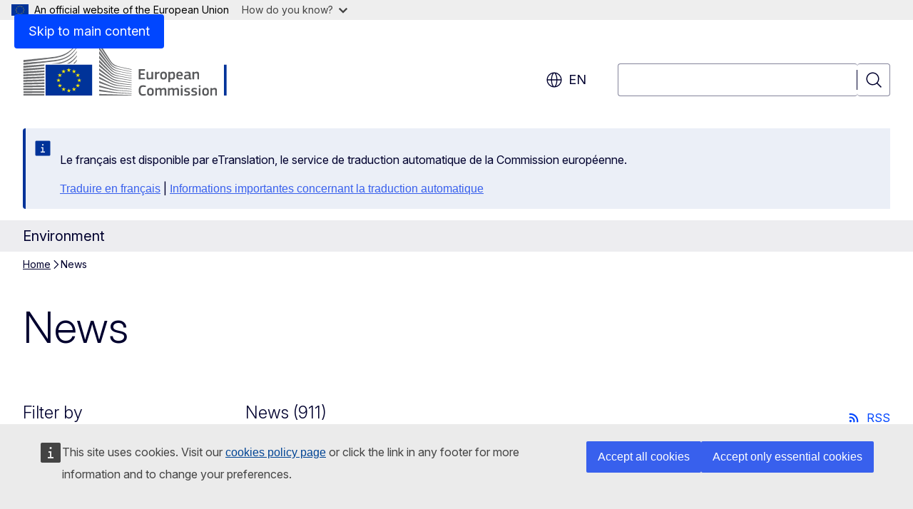

--- FILE ---
content_type: text/html; charset=UTF-8
request_url: https://environment.ec.europa.eu/news_en?prefLang=fr
body_size: 20043
content:
<!DOCTYPE html>
<html lang="en" dir="ltr" prefix="og: https://ogp.me/ns#">
  <head>
    <meta charset="utf-8" />
<meta name="description" content="All DG Environment News" />
<meta name="keywords" content="environmental policy,environmental protection" />
<link rel="canonical" href="https://environment.ec.europa.eu/news_en" />
<meta name="robots" content="index" />
<meta property="og:determiner" content="auto" />
<meta property="og:site_name" content="Environment" />
<meta property="og:type" content="website" />
<meta property="og:url" content="https://environment.ec.europa.eu/news_en" />
<meta property="og:title" content="News" />
<meta property="og:description" content="All DG Environment News" />
<meta property="og:image" content="https://environment.ec.europa.eu/profiles/contrib/ewcms/modules/ewcms_seo/assets/images/ec-socialmedia-fallback.png" />
<meta property="og:image:alt" content="Environment" />
<meta name="twitter:card" content="summary_large_image" />
<meta name="twitter:description" content="All DG Environment News" />
<meta name="twitter:title" content="News" />
<meta name="twitter:image" content="https://environment.ec.europa.eu/profiles/contrib/ewcms/modules/ewcms_seo/assets/images/ec-socialmedia-fallback.png" />
<meta name="twitter:image:alt" content="Environment" />
<meta http-equiv="X-UA-Compatible" content="IE=edge,chrome=1" />
<meta name="Generator" content="Drupal 11 (https://www.drupal.org)" />
<meta name="MobileOptimized" content="width" />
<meta name="HandheldFriendly" content="true" />
<meta name="viewport" content="width=device-width, initial-scale=1.0" />
<script type="module" src="https://cdn.jsdelivr.net/npm/@duetds/date-picker@1.4.0/dist/duet/duet.esm.js"></script>
<script type="application/json">{"service":"preview","position":"before"}</script>
<script type="application/ld+json">{
    "@context": "https:\/\/schema.org",
    "@type": "BreadcrumbList",
    "itemListElement": [
        {
            "@type": "ListItem",
            "position": 1,
            "item": {
                "@id": "https:\/\/environment.ec.europa.eu\/index_en",
                "name": "Home"
            }
        },
        {
            "@type": "ListItem",
            "position": 2,
            "item": {
                "@id": "https:\/\/environment.ec.europa.eu\/news_en",
                "name": "News"
            }
        }
    ]
}</script>
<link rel="icon" href="/themes/contrib/oe_theme/images/favicons/ec/favicon.ico" type="image/vnd.microsoft.icon" />
<link rel="alternate" hreflang="en" href="https://environment.ec.europa.eu/news_en" />
<link rel="icon" href="/themes/contrib/oe_theme/images/favicons/ec/favicon.svg" type="image/svg+xml" />
<link rel="apple-touch-icon" href="/themes/contrib/oe_theme/images/favicons/ec/favicon.png" />

    <title>News - European Commission</title>
    <link rel="stylesheet" media="all" href="/sites/default/files/css/css_a4eGxWTnQnJ29o-BtxROS3lVW-UMS6FR15Ee98j2yxk.css?delta=0&amp;language=en&amp;theme=ewcms_theme&amp;include=eJxFyUEKwCAMBMAPCXlSUFkwYIyYheLvS0-9zGXwdE_BpzJi0nYJKAcc0sN3LCzqtHbquYr-7z62WPIm4dJq4gWS5B4w" />
<link rel="stylesheet" media="all" href="/sites/default/files/css/css_yfLgsRKvwtyLkD84uzmHIYvwhA32KolpskwjbsuIFyw.css?delta=1&amp;language=en&amp;theme=ewcms_theme&amp;include=eJxFyUEKwCAMBMAPCXlSUFkwYIyYheLvS0-9zGXwdE_BpzJi0nYJKAcc0sN3LCzqtHbquYr-7z62WPIm4dJq4gWS5B4w" />
<link rel="stylesheet" media="print" href="/sites/default/files/css/css_yD-eMELkNRbIgJMpAGjFFauEI5iYAV5twYZbg-Oij74.css?delta=2&amp;language=en&amp;theme=ewcms_theme&amp;include=eJxFyUEKwCAMBMAPCXlSUFkwYIyYheLvS0-9zGXwdE_BpzJi0nYJKAcc0sN3LCzqtHbquYr-7z62WPIm4dJq4gWS5B4w" />
<link rel="stylesheet" media="all" href="/sites/default/files/css/css_bwyFYHaLcTcNrFO1KQTaY5cFxiDm8SlKKMhTBZcvexg.css?delta=3&amp;language=en&amp;theme=ewcms_theme&amp;include=eJxFyUEKwCAMBMAPCXlSUFkwYIyYheLvS0-9zGXwdE_BpzJi0nYJKAcc0sN3LCzqtHbquYr-7z62WPIm4dJq4gWS5B4w" />
<link rel="stylesheet" media="print" href="/sites/default/files/css/css_Y5rU-BSC6-iqjEZSLxJCh43IpuJfl3OOP72OxYsE_gQ.css?delta=4&amp;language=en&amp;theme=ewcms_theme&amp;include=eJxFyUEKwCAMBMAPCXlSUFkwYIyYheLvS0-9zGXwdE_BpzJi0nYJKAcc0sN3LCzqtHbquYr-7z62WPIm4dJq4gWS5B4w" />
<link rel="stylesheet" media="all" href="/sites/default/files/css/css_hnDCtb7uU3_cSwsREgskVzGGuCIt1j1auEo9LG7ejYI.css?delta=5&amp;language=en&amp;theme=ewcms_theme&amp;include=eJxFyUEKwCAMBMAPCXlSUFkwYIyYheLvS0-9zGXwdE_BpzJi0nYJKAcc0sN3LCzqtHbquYr-7z62WPIm4dJq4gWS5B4w" />
<link rel="stylesheet" media="print" href="/sites/default/files/css/css_tKiWtbvCxJgeXMJFIeWq0YsCmtXFn4ef89CdS-L_u2A.css?delta=6&amp;language=en&amp;theme=ewcms_theme&amp;include=eJxFyUEKwCAMBMAPCXlSUFkwYIyYheLvS0-9zGXwdE_BpzJi0nYJKAcc0sN3LCzqtHbquYr-7z62WPIm4dJq4gWS5B4w" />

    
  </head>
  <body class="language-en ecl-typography path-node page-node-type-oe-list-page">
          <a
  href="#main-content"
  class="ecl-link ecl-link--primary ecl-skip-link"
   id="skip-id"
>Skip to main content</a>

        <div id="cck_here"></div>    <script type="application/json">{"utility":"globan","theme":"light","logo":true,"link":true,"mode":false}</script>

      <div class="dialog-off-canvas-main-canvas" data-off-canvas-main-canvas>
          <header
  class="ecl-site-header ecl-site-header-with-logo-l "
  data-ecl-auto-init="SiteHeader"
>
  
    <div class="ecl-site-header__header">
        <div class="ecl-site-header__inner">
      <div class="ecl-site-header__background">
        <div class="ecl-site-header__header">
          <div class="ecl-site-header__container ecl-container">
            <div class="ecl-site-header__top" data-ecl-site-header-top>
                    <a
    class="ecl-link ecl-link--standalone ecl-site-header__logo-link"
    href="https://commission.europa.eu/index_en"
    aria-label="Home - European Commission"
    data-aria-label-en="Home - European Commission"
  >
                                <picture
  class="ecl-picture ecl-site-header__picture"
   title="European&#x20;Commission"
><source 
                  srcset="/themes/contrib/oe_theme/dist/ec/images/logo/positive/logo-ec--en.svg"
                          media="(min-width: 996px)"
                      ><img 
              class="ecl-site-header__logo-image ecl-site-header__logo-image--l"
              src="/themes/contrib/oe_theme/dist/ec/images/logo/logo-ec--mute.svg"
              alt="European Commission logo"
          ></picture>  </a>


              <div class="ecl-site-header__action">
                  <div class="ecl-site-header__language"><a
    class="ecl-button ecl-button--tertiary ecl-button--neutral ecl-site-header__language-selector"
    href="https://environment.ec.europa.eu/news_en"
    data-ecl-language-selector
    role="button"
    aria-label="Change language, current language is English - en"
      aria-controls="language-list-overlay"
    ><span class="ecl-site-header__language-icon"><span 
  class="wt-icon--global ecl-icon ecl-icon--m ecl-site-header__icon ecl-icon--global"
  aria-hidden="false"
   title="en" role="img"></span></span>en</a><div class="ecl-site-header__language-container" id="language-list-overlay" hidden data-ecl-language-list-overlay aria-labelledby="ecl-site-header__language-title" role="dialog"><div class="ecl-site-header__language-header"><div
        class="ecl-site-header__language-title"
        id="ecl-site-header__language-title"
      >Select your language</div><button
  class="ecl-button ecl-button--tertiary ecl-button--neutral ecl-site-header__language-close ecl-button--icon-only"
  type="submit"
   data-ecl-language-list-close
><span class="ecl-button__container"><span class="ecl-button__label" data-ecl-label="true">Close</span><span 
  class="wt-icon--close ecl-icon ecl-icon--m ecl-button__icon ecl-icon--close"
  aria-hidden="true"
   data-ecl-icon></span></span></button></div><div
      class="ecl-site-header__language-content"
      data-ecl-language-list-content
    ><div class="ecl-site-header__language-category" data-ecl-language-list-eu><div class="ecl-site-header__language-category-title">EU official languages</div><ul class="ecl-site-header__language-list" translate="no"><li class="ecl-site-header__language-item"><a
  href="https://environment.ec.europa.eu/news_bg"
  class="ecl-link ecl-link--standalone ecl-site-header__language-link"
   hreflang="bg"
><span class="ecl-site-header__language-link-code">bg</span><span class="ecl-site-header__language-link-label" lang="bg">български</span></a></li><li class="ecl-site-header__language-item"><a
  href="https://environment.ec.europa.eu/news_es"
  class="ecl-link ecl-link--standalone ecl-site-header__language-link"
   hreflang="es"
><span class="ecl-site-header__language-link-code">es</span><span class="ecl-site-header__language-link-label" lang="es">español</span></a></li><li class="ecl-site-header__language-item"><a
  href="https://environment.ec.europa.eu/news_cs"
  class="ecl-link ecl-link--standalone ecl-site-header__language-link"
   hreflang="cs"
><span class="ecl-site-header__language-link-code">cs</span><span class="ecl-site-header__language-link-label" lang="cs">čeština</span></a></li><li class="ecl-site-header__language-item"><a
  href="https://environment.ec.europa.eu/news_da"
  class="ecl-link ecl-link--standalone ecl-site-header__language-link"
   hreflang="da"
><span class="ecl-site-header__language-link-code">da</span><span class="ecl-site-header__language-link-label" lang="da">dansk</span></a></li><li class="ecl-site-header__language-item"><a
  href="https://environment.ec.europa.eu/news_de"
  class="ecl-link ecl-link--standalone ecl-site-header__language-link"
   hreflang="de"
><span class="ecl-site-header__language-link-code">de</span><span class="ecl-site-header__language-link-label" lang="de">Deutsch</span></a></li><li class="ecl-site-header__language-item"><a
  href="https://environment.ec.europa.eu/news_et"
  class="ecl-link ecl-link--standalone ecl-site-header__language-link"
   hreflang="et"
><span class="ecl-site-header__language-link-code">et</span><span class="ecl-site-header__language-link-label" lang="et">eesti</span></a></li><li class="ecl-site-header__language-item"><a
  href="https://environment.ec.europa.eu/news_el"
  class="ecl-link ecl-link--standalone ecl-site-header__language-link"
   hreflang="el"
><span class="ecl-site-header__language-link-code">el</span><span class="ecl-site-header__language-link-label" lang="el">ελληνικά</span></a></li><li class="ecl-site-header__language-item"><a
  href="https://environment.ec.europa.eu/news_en"
  class="ecl-link ecl-link--standalone ecl-site-header__language-link ecl-site-header__language-link--active"
   hreflang="en"
><span class="ecl-site-header__language-link-code">en</span><span class="ecl-site-header__language-link-label" lang="en">English</span></a></li><li class="ecl-site-header__language-item"><a
  href="https://environment.ec.europa.eu/news_fr"
  class="ecl-link ecl-link--standalone ecl-site-header__language-link"
   hreflang="fr"
><span class="ecl-site-header__language-link-code">fr</span><span class="ecl-site-header__language-link-label" lang="fr">français</span></a></li><li class="ecl-site-header__language-item"><a
  href="https://environment.ec.europa.eu/news_ga"
  class="ecl-link ecl-link--standalone ecl-site-header__language-link"
   hreflang="ga"
><span class="ecl-site-header__language-link-code">ga</span><span class="ecl-site-header__language-link-label" lang="ga">Gaeilge</span></a></li><li class="ecl-site-header__language-item"><a
  href="https://environment.ec.europa.eu/news_hr"
  class="ecl-link ecl-link--standalone ecl-site-header__language-link"
   hreflang="hr"
><span class="ecl-site-header__language-link-code">hr</span><span class="ecl-site-header__language-link-label" lang="hr">hrvatski</span></a></li><li class="ecl-site-header__language-item"><a
  href="https://environment.ec.europa.eu/news_it"
  class="ecl-link ecl-link--standalone ecl-site-header__language-link"
   hreflang="it"
><span class="ecl-site-header__language-link-code">it</span><span class="ecl-site-header__language-link-label" lang="it">italiano</span></a></li><li class="ecl-site-header__language-item"><a
  href="https://environment.ec.europa.eu/news_lv"
  class="ecl-link ecl-link--standalone ecl-site-header__language-link"
   hreflang="lv"
><span class="ecl-site-header__language-link-code">lv</span><span class="ecl-site-header__language-link-label" lang="lv">latviešu</span></a></li><li class="ecl-site-header__language-item"><a
  href="https://environment.ec.europa.eu/news_lt"
  class="ecl-link ecl-link--standalone ecl-site-header__language-link"
   hreflang="lt"
><span class="ecl-site-header__language-link-code">lt</span><span class="ecl-site-header__language-link-label" lang="lt">lietuvių</span></a></li><li class="ecl-site-header__language-item"><a
  href="https://environment.ec.europa.eu/news_hu"
  class="ecl-link ecl-link--standalone ecl-site-header__language-link"
   hreflang="hu"
><span class="ecl-site-header__language-link-code">hu</span><span class="ecl-site-header__language-link-label" lang="hu">magyar</span></a></li><li class="ecl-site-header__language-item"><a
  href="https://environment.ec.europa.eu/news_mt"
  class="ecl-link ecl-link--standalone ecl-site-header__language-link"
   hreflang="mt"
><span class="ecl-site-header__language-link-code">mt</span><span class="ecl-site-header__language-link-label" lang="mt">Malti</span></a></li><li class="ecl-site-header__language-item"><a
  href="https://environment.ec.europa.eu/news_nl"
  class="ecl-link ecl-link--standalone ecl-site-header__language-link"
   hreflang="nl"
><span class="ecl-site-header__language-link-code">nl</span><span class="ecl-site-header__language-link-label" lang="nl">Nederlands</span></a></li><li class="ecl-site-header__language-item"><a
  href="https://environment.ec.europa.eu/news_pl"
  class="ecl-link ecl-link--standalone ecl-site-header__language-link"
   hreflang="pl"
><span class="ecl-site-header__language-link-code">pl</span><span class="ecl-site-header__language-link-label" lang="pl">polski</span></a></li><li class="ecl-site-header__language-item"><a
  href="https://environment.ec.europa.eu/news_pt"
  class="ecl-link ecl-link--standalone ecl-site-header__language-link"
   hreflang="pt"
><span class="ecl-site-header__language-link-code">pt</span><span class="ecl-site-header__language-link-label" lang="pt">português</span></a></li><li class="ecl-site-header__language-item"><a
  href="https://environment.ec.europa.eu/news_ro"
  class="ecl-link ecl-link--standalone ecl-site-header__language-link"
   hreflang="ro"
><span class="ecl-site-header__language-link-code">ro</span><span class="ecl-site-header__language-link-label" lang="ro">română</span></a></li><li class="ecl-site-header__language-item"><a
  href="https://environment.ec.europa.eu/news_sk"
  class="ecl-link ecl-link--standalone ecl-site-header__language-link"
   hreflang="sk"
><span class="ecl-site-header__language-link-code">sk</span><span class="ecl-site-header__language-link-label" lang="sk">slovenčina</span></a></li><li class="ecl-site-header__language-item"><a
  href="https://environment.ec.europa.eu/news_sl"
  class="ecl-link ecl-link--standalone ecl-site-header__language-link"
   hreflang="sl"
><span class="ecl-site-header__language-link-code">sl</span><span class="ecl-site-header__language-link-label" lang="sl">slovenščina</span></a></li><li class="ecl-site-header__language-item"><a
  href="https://environment.ec.europa.eu/news_fi"
  class="ecl-link ecl-link--standalone ecl-site-header__language-link"
   hreflang="fi"
><span class="ecl-site-header__language-link-code">fi</span><span class="ecl-site-header__language-link-label" lang="fi">suomi</span></a></li><li class="ecl-site-header__language-item"><a
  href="https://environment.ec.europa.eu/news_sv"
  class="ecl-link ecl-link--standalone ecl-site-header__language-link"
   hreflang="sv"
><span class="ecl-site-header__language-link-code">sv</span><span class="ecl-site-header__language-link-label" lang="sv">svenska</span></a></li></ul></div><div class="ecl-site-header__language-category" data-ecl-language-list-non-eu><div class="ecl-site-header__language-category-title">Other languages</div><ul class="ecl-site-header__language-list" translate="no"><li class="ecl-site-header__language-item"><a
  href="https://environment.ec.europa.eu/news_ru"
  class="ecl-link ecl-link--standalone ecl-site-header__language-link"
   lang="ru" hreflang="ru"
><span class="ecl-site-header__language-link-code">ru</span><span class="ecl-site-header__language-link-label">русский</span></a></li><li class="ecl-site-header__language-item"><a
  href="https://environment.ec.europa.eu/news_uk"
  class="ecl-link ecl-link--standalone ecl-site-header__language-link"
   lang="uk" hreflang="uk"
><span class="ecl-site-header__language-link-code">uk</span><span class="ecl-site-header__language-link-label">yкраїнська</span></a></li></ul></div></div></div></div>
<div class="ecl-site-header__search-container" role="search">
  <a
    class="ecl-button ecl-button--tertiary ecl-button--neutral ecl-site-header__search-toggle"
    href=""
    data-ecl-search-toggle="true"
    aria-controls=""
    aria-expanded="false"
  ><span 
  class="wt-icon--search ecl-icon ecl-icon--s ecl-site-header__icon ecl-icon--search"
  aria-hidden="true"
   role="img"></span></a>
  <script type="application/json">{"service":"search","version":"2.0","form":".ecl-search-form","filters":{"scope":{"sites":[{"selected":true,"name":"Environment","id":["comm-ewcms-environment"]}]}}}</script>
<form
  class="ecl-search-form ecl-site-header__search"
  role="search"
   class="oe-search-search-form" data-drupal-selector="oe-search-search-form" action="/news_en?prefLang=fr" method="post" id="oe-search-search-form" accept-charset="UTF-8" data-ecl-search-form
><div class="ecl-form-group"><label
                  for="edit-keys"
            id="edit-keys-label"
          class="ecl-form-label ecl-search-form__label"
    >Search</label><input
      id="edit-keys"
      class="ecl-text-input ecl-text-input--m ecl-search-form__text-input form-search ecl-search-form__text-input"
      name="keys"
        type="search"
            
  ></div><button
  class="ecl-button ecl-button--tertiary ecl-search-form__button ecl-search-form__button ecl-button--icon-only"
  type="submit"
  
><span class="ecl-button__container"><span 
  class="wt-icon--search ecl-icon ecl-icon--m ecl-button__icon ecl-icon--search"
  aria-hidden="true"
   data-ecl-icon></span><span class="ecl-button__label" data-ecl-label="true">Search</span></span></button><input autocomplete="off" data-drupal-selector="form-oyjivbx2vj7psh4c48ktlro9cocxgx-nkauwakrl7ho" type="hidden" name="form_build_id" value="form-OyjIvBX2vJ7PSh4c48ktLro9COCxGx_nkAuwAkRL7Ho" /><input data-drupal-selector="edit-oe-search-search-form" type="hidden" name="form_id" value="oe_search_search_form" /></form>
  
</div>


              </div>
            </div>
          </div>
        </div>
      </div>
    </div>
  
  </div>
      <div>
    <div id="block-machinetranslation">
  
    
      <div class="ecl-lang-select-page ecl-u-pv-m ecl-u-d-none" id="etrans-block">
  <div class="ecl-container">
    <div class="webtools-etrans--wrapper">
      <div id="webtools-etrans"></div>
      <div class="webtools-etrans--message">
        <div
  class="ecl-notification ecl-notification--info"
  data-ecl-notification
  role="alert"
  data-ecl-auto-init="Notification"
><span 
  class="wt-icon--information ecl-icon ecl-icon--m ecl-notification__icon ecl-icon--information"
  aria-hidden="false"
  ></span><div class="ecl-notification__content"><div class="ecl-notification__description">&nbsp;</div></div></div>      </div>
    </div>
  </div>
</div>
<div class="ecl-lang-select-page ecl-u-pv-m ecl-u-d-none" id="no-etrans-block">
  <div class="ecl-container">
    <div class="webtools-etrans--wrapper">
      <div id="webtools-etrans"></div>
      <div class="webtools-etrans--message">
        <div
  class="ecl-notification ecl-notification--warning"
  data-ecl-notification
  role="alert"
  data-ecl-auto-init="Notification"
><span 
  class="wt-icon--information ecl-icon ecl-icon--m ecl-notification__icon ecl-icon--information"
  aria-hidden="false"
  ></span><div class="ecl-notification__content"><div class="ecl-notification__description">&nbsp;</div></div></div>      </div>
    </div>
  </div>
</div>

  </div>

  </div>

  
    <div class="ecl-container">
    <div class="ecl-site-header__banner-top">
      <a href="https://commission.europa.eu/energy-climate-change-environment_en" class="ecl-link ecl-link--standalone ecl-link--no-visited" data-header-class-link="true" data-header-class-link-label-en="Energy, Climate change, Environment">Energy, Climate change, Environment</a>
    </div>
  </div>
          <div class="ecl-site-header__banner">
      <div class="ecl-container">
                  <div class="ecl-site-header__site-name">Environment</div>
                      </div>
    </div>
    

</header>

            <div class="ecl-u-mb-2xl" id="block-ewcms-theme-page-header">
  
    
      
        
  


<div
  class="ecl-page-header"
  
><div class="ecl-container ecl-page-header__container"><nav
  class="ecl-breadcrumb ecl-page-header__breadcrumb"
   aria-label="You&#x20;are&#x20;here&#x3A;" aria-label="" data-ecl-breadcrumb="true"
><ol class="ecl-breadcrumb__container"><li class="ecl-breadcrumb__segment" data-ecl-breadcrumb-item="static"><a
  href="/index_en?prefLang=fr"
  class="ecl-link ecl-breadcrumb__link"
  
>Home</a><span 
  class="wt-icon--corner-arrow ecl-icon ecl-icon--fluid ecl-breadcrumb__icon ecl-icon--corner-arrow"
  aria-hidden="true"
   role="presentation"></span></li><li class="ecl-breadcrumb__segment ecl-breadcrumb__current-page" data-ecl-breadcrumb-item="static" aria-current="page"><span>News</span></li></ol></nav><h1 class="ecl-page-header__title"><span>News</span></h1></div></div>
  </div>


  

  <main class="ecl-u-pb-xl" id="main-content" data-inpage-navigation-source-area="h2.ecl-u-type-heading-2, div.ecl-featured-item__heading">
    <div class="ecl-container">
      <div class="ecl-row">
        <div class="ecl-col-s-12 ewcms-top-sidebar">
            <div>
    <div data-drupal-messages-fallback class="hidden"></div>
  </div>

        </div>
      </div>
      <div class="ecl-row">
        <div class="ecl-col-s-12">
                      <div id="block-ewcms-theme-main-page-content" data-inpage-navigation-source-area="h2, div.ecl-featured-item__heading" class="ecl-u-mb-l">
  
    
      
<article dir="ltr">

  
    

  <div>
    

        
    

        
    <div class="ecl-row">
              <div class="ecl-col-s-12 ecl-col-m-3">
                      <div id="oe-list-page-filters-anchor"></div>
            <div class="ecl-u-border-bottom ecl-u-border-width-2">
              <h4 class="ecl-u-type-heading-4 ecl-u-mb-s">Filter by</h4>
            </div>
            <form class="oe-list-pages-facets-form ecl-form" data-drupal-selector="oe-list-pages-facets-form" action="/news_en?prefLang=fr" method="post" id="oe-list-pages-facets-form" accept-charset="UTF-8"><div data-drupal-facet-id="oe_news_title" class="facet-empty facet-hidden js-form-wrapper form-wrapper ecl-form-group" data-drupal-selector="edit-0" id="edit-0"><div class="js-form-item form-item js-form-type-textfield form-item-oe-news-title js-form-item-oe-news-title ecl-form-group ecl-form-group--text-input ecl-u-mv-m">
      <label for="edit-oe-news-title--2" class="ecl-form-label">Keywords</label>
        <input data-drupal-selector="edit-oe-news-title" type="text" id="edit-oe-news-title--2" name="oe_news_title" value="" size="60" maxlength="128" class="form-text ecl-text-input ecl-u-mt-none" />

        </div>
</div>
<div class="js-form-item form-item js-form-type-select form-item-oe-news-types js-form-item-oe-news-types ecl-form-group ecl-form-group--select ecl-u-mv-m">
        
              


                                                                                                    
<div class="ecl-form-group form-select form-select" data-drupal-selector="edit-oe-news-types"><label
                  for="edit-oe-news-types--2"
            id="edit-oe-news-types--2-label"
          class="ecl-form-label"
    >News type</label><div class="ecl-select__container ecl-select__container--m"
    ><select
    class="ecl-select"
      id="edit-oe-news-types--2"
        name="oe_news_types[]"
         data-ecl-auto-init="Select" multiple data-ecl-auto-init="Select" data-ecl-select-multiple data-ecl-select-default="Select" data-ecl-select-clear-all="Clear&#x20;all" data-ecl-select-close="Close" data-ecl-select-all="Select&#x20;all" data-ecl-select-search="Filter&#x20;results" data-ecl-select-no-results=""
  ><option
          value="http://publications.europa.eu/resource/authority/resource-type/ARTICLE_NEWS"
                        >News article</option><option
          value="http://publications.europa.eu/resource/authority/resource-type/BLOG_NEWS"
                        >News blog</option><option
          value="http://publications.europa.eu/resource/authority/resource-type/PRESS_REL"
                        >Press release</option><option
          value="http://publications.europa.eu/resource/authority/resource-type/ANNOUNC_NEWS"
                        >News announcement</option><option
          value="http://publications.europa.eu/resource/authority/resource-type/FACTSHEET"
                        >Factsheet</option><option
          value="http://publications.europa.eu/resource/authority/resource-type/NEWSLETTER"
                        >Newsletter</option><option
          value="http://publications.europa.eu/resource/authority/resource-type/Q_AND_A"
                        >Questions and answers</option><option
          value="http://publications.europa.eu/resource/authority/resource-type/SPEECH"
                        >Speech</option><option
          value="http://publications.europa.eu/resource/authority/resource-type/STAT"
                        >Statement</option><option
          value="http://publications.europa.eu/resource/authority/resource-type/INFO_SUPPL"
                        >Supplementary information</option></select><div class="ecl-select__icon"><button
  class="ecl-button ecl-button--tertiary ecl-button--icon-only"
  type="button"
   tabindex="-1"
><span class="ecl-button__container"><span class="ecl-button__label" data-ecl-label="true">Toggle dropdown</span><span 
  class="wt-icon--corner-arrow ecl-icon ecl-icon--xs ecl-icon--rotate-180 ecl-button__icon ecl-icon--corner-arrow"
  aria-hidden="true"
   data-ecl-icon></span></span></button></div></div></div>
        </div>
<div class="js-form-item form-item js-form-type-select form-item-oe-news-subject js-form-item-oe-news-subject ecl-form-group ecl-form-group--select ecl-u-mv-m">
        
              


                                                                                                                                                                                                                                                                                                                                                                                                                                                                                                                                                                                                                                                                                                                                                                                                                                                                                                                                                                                                                                                                                                                                                                                                                                                                                                                                                                                                                                                                                                                                                                                                                                                                                                                                                                                                                                                                                                                                                                            
<div class="ecl-form-group form-select form-select" data-drupal-selector="edit-oe-news-subject"><label
                  for="edit-oe-news-subject--2"
            id="edit-oe-news-subject--2-label"
          class="ecl-form-label"
    >Subject</label><div class="ecl-select__container ecl-select__container--m"
    ><select
    class="ecl-select"
      id="edit-oe-news-subject--2"
        name="oe_news_subject[]"
         data-ecl-auto-init="Select" multiple data-ecl-auto-init="Select" data-ecl-select-multiple data-ecl-select-default="Select" data-ecl-select-clear-all="Clear&#x20;all" data-ecl-select-close="Close" data-ecl-select-all="Select&#x20;all" data-ecl-select-search="Filter&#x20;results" data-ecl-select-no-results=""
  ><option
          value="http://data.europa.eu/uxp/2825"
                        >environmental protection</option><option
          value="http://data.europa.eu/uxp/2470"
                        >environmental policy</option><option
          value="http://data.europa.eu/uxp/c_1138d9d2"
                        >circular economy</option><option
          value="http://data.europa.eu/uxp/5463"
                        >biodiversity</option><option
          value="http://data.europa.eu/uxp/2919"
                        >environmental research</option><option
          value="http://data.europa.eu/uxp/597"
                        >water</option><option
          value="http://data.europa.eu/uxp/2530"
                        >water pollution</option><option
          value="http://data.europa.eu/uxp/2524"
                        >pollution</option><option
          value="http://data.europa.eu/uxp/216"
                        >international cooperation</option><option
          value="http://data.europa.eu/uxp/3329"
                        >award</option><option
          value="http://data.europa.eu/uxp/1223"
                        >urban habitat</option><option
          value="http://data.europa.eu/uxp/6398"
                        >water protection</option><option
          value="http://data.europa.eu/uxp/5696"
                        >EU Ecolabel</option><option
          value="http://data.europa.eu/uxp/260"
                        >watercourse</option><option
          value="http://data.europa.eu/uxp/2924"
                        >scientific research</option><option
          value="http://data.europa.eu/uxp/4801"
                        >protected area</option><option
          value="http://data.europa.eu/uxp/3138"
                        >nature restoration</option><option
          value="http://data.europa.eu/uxp/c_98d1408a"
                        >water policy</option><option
          value="http://data.europa.eu/uxp/c_e5d85c14"
                        >chemicals legislation</option><option
          value="http://data.europa.eu/uxp/1158"
                        >waste management</option><option
          value="http://data.europa.eu/uxp/c_2b70515a"
                        >plastic waste</option><option
          value="http://data.europa.eu/uxp/2527"
                        >air pollution</option><option
          value="http://data.europa.eu/uxp/2535"
                        >marine pollution</option><option
          value="http://data.europa.eu/uxp/865"
                        >protected species</option><option
          value="http://data.europa.eu/uxp/5482"
                        >climate change</option><option
          value="http://data.europa.eu/uxp/2599"
                        >press</option><option
          value="http://data.europa.eu/uxp/2947"
                        >waste recycling</option><option
          value="http://data.europa.eu/uxp/det_60"
                        >bioeconomy</option><option
          value="http://data.europa.eu/uxp/607"
                        >drinking water</option><option
          value="http://data.europa.eu/uxp/3139"
                        >environmental impact</option><option
          value="http://data.europa.eu/uxp/371"
                        >degradation of the environment</option><option
          value="http://data.europa.eu/uxp/det_45"
                        >air quality policy</option><option
          value="http://data.europa.eu/uxp/3988"
                        >drought</option><option
          value="http://data.europa.eu/uxp/1837"
                        >plastics</option><option
          value="http://data.europa.eu/uxp/343"
                        >waste</option><option
          value="http://data.europa.eu/uxp/339"
                        >deforestation</option><option
          value="http://data.europa.eu/uxp/476"
                        >water supply</option><option
          value="http://data.europa.eu/uxp/1362"
                        >chemical industry</option><option
          value="http://data.europa.eu/uxp/det_733"
                        >ecosystem services</option><option
          value="http://data.europa.eu/uxp/3140"
                        >environmental monitoring</option><option
          value="http://data.europa.eu/uxp/5219"
                        >forest conservation</option><option
          value="http://data.europa.eu/uxp/4074"
                        >environmental risk prevention</option><option
          value="http://data.europa.eu/uxp/1005"
                        >EU financing</option><option
          value="http://data.europa.eu/uxp/1063"
                        >forest</option><option
          value="http://data.europa.eu/uxp/2189"
                        >international organisation</option><option
          value="http://data.europa.eu/uxp/612"
                        >wastewater</option><option
          value="http://data.europa.eu/uxp/434786"
                        >adaptation to climate change</option><option
          value="http://data.europa.eu/uxp/3797"
                        >biotechnology</option><option
          value="http://data.europa.eu/uxp/det_95"
                        >nitrate pollution</option><option
          value="http://data.europa.eu/uxp/2107"
                        >ocean</option><option
          value="http://data.europa.eu/uxp/535"
                        >environmental law</option><option
          value="http://data.europa.eu/uxp/1440"
                        >flood</option><option
          value="http://data.europa.eu/uxp/4630"
                        >land use</option><option
          value="http://data.europa.eu/uxp/c_0e092eaf"
                        >aquatic ecosystem</option><option
          value="http://data.europa.eu/uxp/2836"
                        >consumer protection</option><option
          value="http://data.europa.eu/uxp/6411"
                        >electronic waste</option><option
          value="http://data.europa.eu/uxp/c_749f2ce9"
                        >green economy</option><option
          value="http://data.europa.eu/uxp/c_3212cc75"
                        >invasive species</option><option
          value="http://data.europa.eu/uxp/893"
                        >labelling</option><option
          value="http://data.europa.eu/uxp/3163"
                        >pollution from ships</option><option
          value="http://data.europa.eu/uxp/6324"
                        >sustainable forest management</option><option
          value="http://data.europa.eu/uxp/3150"
                        >wildlife</option><option
          value="http://data.europa.eu/uxp/2487"
                        >export policy</option><option
          value="http://data.europa.eu/uxp/5585"
                        >sustainable development</option><option
          value="http://data.europa.eu/uxp/det_80"
                        >batteries</option><option
          value="http://data.europa.eu/uxp/det_25"
                        >bee</option><option
          value="http://data.europa.eu/uxp/c_fa0acac6"
                        >food waste</option><option
          value="http://data.europa.eu/uxp/5676"
                        >insect</option><option
          value="http://data.europa.eu/uxp/det_89"
                        >nature-based solutions</option><option
          value="http://data.europa.eu/uxp/2526"
                        >noise pollution</option><option
          value="http://data.europa.eu/uxp/det_38"
                        >sanitation</option><option
          value="http://data.europa.eu/uxp/2842"
                        >soil protection</option><option
          value="http://data.europa.eu/uxp/1418"
                        >textile industry</option><option
          value="http://data.europa.eu/uxp/434743"
                        >climate change policy</option><option
          value="http://data.europa.eu/uxp/3348"
                        >crime</option><option
          value="http://data.europa.eu/uxp/5650"
                        >greenhouse gas</option><option
          value="http://data.europa.eu/uxp/3169"
                        >illicit trade</option><option
          value="http://data.europa.eu/uxp/2534"
                        >soil pollution</option><option
          value="http://data.europa.eu/uxp/6308"
                        >sustainable agriculture</option><option
          value="http://data.europa.eu/uxp/2442"
                        >agricultural policy</option><option
          value="http://data.europa.eu/uxp/3135"
                        >carcinogenic, mutagenic and reprotoxic chemicals</option><option
          value="http://data.europa.eu/uxp/664"
                        >ecosystem</option><option
          value="http://data.europa.eu/uxp/2498"
                        >energy policy</option><option
          value="http://data.europa.eu/uxp/2090"
                        >environmental issue</option><option
          value="http://data.europa.eu/uxp/5683"
                        >extreme weather</option><option
          value="http://data.europa.eu/uxp/2920"
                        >forestry research</option><option
          value="http://data.europa.eu/uxp/det_96"
                        >green investment</option><option
          value="http://data.europa.eu/uxp/1439"
                        >innovation</option><option
          value="http://data.europa.eu/uxp/4891"
                        >biodegradability</option><option
          value="http://data.europa.eu/uxp/1397"
                        >clothing industry</option><option
          value="http://data.europa.eu/uxp/416"
                        >desertification</option><option
          value="http://data.europa.eu/uxp/637"
                        >economy</option><option
          value="http://data.europa.eu/uxp/1000"
                        >financing</option><option
          value="http://data.europa.eu/uxp/433963"
                        >global warming</option><option
          value="http://data.europa.eu/uxp/det_1049"
                        >green infrastructure</option><option
          value="http://data.europa.eu/uxp/1160"
                        >management of natural resources</option><option
          value="http://data.europa.eu/uxp/det_84"
                        >marine and aquatic research</option><option
          value="http://data.europa.eu/uxp/568"
                        >organic farming</option><option
          value="http://data.europa.eu/uxp/754"
                        >renewable energy</option><option
          value="http://data.europa.eu/uxp/1927"
                        >school environment</option><option
          value="http://data.europa.eu/uxp/3536"
                        >soil resources</option><option
          value="http://data.europa.eu/uxp/3798"
                        >special chemicals</option><option
          value="http://data.europa.eu/uxp/c_8702d5f7"
                        >sustainable fisheries</option><option
          value="http://data.europa.eu/uxp/det_91"
                        >wildfire</option><option
          value="http://data.europa.eu/uxp/453"
                        >access to information</option><option
          value="http://data.europa.eu/uxp/5462"
                        >animal welfare</option><option
          value="http://data.europa.eu/uxp/7219"
                        >digital technology</option><option
          value="http://data.europa.eu/uxp/det_16"
                        >disaster risk reduction</option><option
          value="http://data.europa.eu/uxp/det_968"
                        >disease surveillance</option><option
          value="http://data.europa.eu/uxp/2497"
                        >economic policy</option><option
          value="http://data.europa.eu/uxp/5754"
                        >environmental standard</option><option
          value="http://data.europa.eu/uxp/2476"
                        >fisheries policy</option><option
          value="http://data.europa.eu/uxp/c_4523e1dd"
                        >food security</option><option
          value="http://data.europa.eu/uxp/784"
                        >general education</option><option
          value="http://data.europa.eu/uxp/det_83"
                        >greenwashing</option><option
          value="http://data.europa.eu/uxp/3730"
                        >health risk</option><option
          value="http://data.europa.eu/uxp/1469"
                        >inclusion</option><option
          value="http://data.europa.eu/uxp/3465"
                        >international negotiations</option><option
          value="http://data.europa.eu/uxp/3497"
                        >liability</option><option
          value="http://data.europa.eu/uxp/det_111"
                        >New European Bauhaus</option><option
          value="http://data.europa.eu/uxp/6790"
                        >organic product</option><option
          value="http://data.europa.eu/uxp/3885"
                        >public health</option><option
          value="http://data.europa.eu/uxp/1839"
                        >raw material</option><option
          value="http://data.europa.eu/uxp/516"
                        >right to justice</option><option
          value="http://data.europa.eu/uxp/5675"
                        >sustainable economic growth strategy</option><option
          value="http://data.europa.eu/uxp/4470"
                        >tourism</option><option
          value="http://data.europa.eu/uxp/2494"
                        >transport policy</option><option
          value="http://data.europa.eu/uxp/det_110"
                        >war in Ukraine</option><option
          value="http://data.europa.eu/uxp/748"
                        >wind energy</option><option
          value="http://data.europa.eu/uxp/613"
                        >agricultural trade</option><option
          value="http://data.europa.eu/uxp/2247"
                        >application of EU law</option><option
          value="http://data.europa.eu/uxp/det_384"
                        >bio-based product</option><option
          value="http://data.europa.eu/uxp/det_5"
                        >biosecurity</option><option
          value="http://data.europa.eu/uxp/3879"
                        >building industry</option><option
          value="http://data.europa.eu/uxp/2469"
                        >business policy</option><option
          value="http://data.europa.eu/uxp/det_862"
                        >carbon dioxide</option><option
          value="http://data.europa.eu/uxp/3638"
                        >clean technology</option><option
          value="http://data.europa.eu/uxp/2455"
                        >common fisheries policy</option><option
          value="http://data.europa.eu/uxp/45"
                        >competitiveness</option><option
          value="http://data.europa.eu/uxp/6216"
                        >consumer policy</option><option
          value="http://data.europa.eu/uxp/4308"
                        >dangerous substance</option><option
          value="http://data.europa.eu/uxp/det_140"
                        >deforestation-free product</option><option
          value="http://data.europa.eu/uxp/2871"
                        >dual quality product</option><option
          value="http://data.europa.eu/uxp/2467"
                        >education policy</option><option
          value="http://data.europa.eu/uxp/4656"
                        >electric vehicle</option><option
          value="http://data.europa.eu/uxp/435164"
                        >energy cooperation</option><option
          value="http://data.europa.eu/uxp/2917"
                        >energy research</option><option
          value="http://data.europa.eu/uxp/6402"
                        >environmental statistics</option><option
          value="http://data.europa.eu/uxp/det_44"
                        >EU energy label</option><option
          value="http://data.europa.eu/uxp/1562"
                        >EU quality schemes</option><option
          value="http://data.europa.eu/uxp/4038"
                        >European Commission</option><option
          value="http://data.europa.eu/uxp/c_9a1bc51d"
                        >European Semester</option><option
          value="http://data.europa.eu/uxp/6364"
                        >fair trade</option><option
          value="http://data.europa.eu/uxp/1708"
                        >fight against crime</option><option
          value="http://data.europa.eu/uxp/1159"
                        >fishery management</option><option
          value="http://data.europa.eu/uxp/1372"
                        >fishing industry</option><option
          value="http://data.europa.eu/uxp/6569"
                        >food safety</option><option
          value="http://data.europa.eu/uxp/2505"
                        >forestry policy</option><option
          value="http://data.europa.eu/uxp/1115"
                        >fruit</option><option
          value="http://data.europa.eu/uxp/1052"
                        >fund (EU)</option><option
          value="http://data.europa.eu/uxp/3913"
                        >gender equality</option><option
          value="http://data.europa.eu/uxp/det_114"
                        >Global Gateway</option><option
          value="http://data.europa.eu/uxp/6897"
                        >governance</option><option
          value="http://data.europa.eu/uxp/det_259"
                        >illegal logging</option><option
          value="http://data.europa.eu/uxp/c_8d31aed6"
                        >integrated maritime policy</option><option
          value="http://data.europa.eu/uxp/3461"
                        >international agreement</option><option
          value="http://data.europa.eu/uxp/11"
                        >international trade</option><option
          value="http://data.europa.eu/uxp/det_69"
                        >machine learning</option><option
          value="http://data.europa.eu/uxp/c_eb46b396"
                        >marine energy</option><option
          value="http://data.europa.eu/uxp/c_d978c1fc"
                        >maritime economy</option><option
          value="http://data.europa.eu/uxp/2041"
                        >maritime shipping</option><option
          value="http://data.europa.eu/uxp/1411"
                        >mining industry</option><option
          value="http://data.europa.eu/uxp/3463"
                        >multilateral agreement</option><option
          value="http://data.europa.eu/uxp/4039"
                        >occupational safety</option><option
          value="http://data.europa.eu/uxp/5560"
                        >organised crime</option><option
          value="http://data.europa.eu/uxp/4036"
                        >product safety</option><option
          value="http://data.europa.eu/uxp/c_3a9ccfe3"
                        >radicalisation</option><option
          value="http://data.europa.eu/uxp/3551"
                        >renewable resources</option><option
          value="http://data.europa.eu/uxp/det_144"
                        >right to repair</option><option
          value="http://data.europa.eu/uxp/4533"
                        >road transport</option><option
          value="http://data.europa.eu/uxp/155"
                        >shipbuilding</option><option
          value="http://data.europa.eu/uxp/6850"
                        >sustainable mobility</option><option
          value="http://data.europa.eu/uxp/2794"
                        >teaching curriculum</option><option
          value="http://data.europa.eu/uxp/1433"
                        >transport infrastructure</option><option
          value="http://data.europa.eu/uxp/det_1100"
                        >transport research</option><option
          value="http://data.europa.eu/uxp/3377"
                        >urban infrastructure</option><option
          value="http://data.europa.eu/uxp/4618"
                        >urbanisation</option><option
          value="http://data.europa.eu/uxp/4619"
                        >urban planning</option><option
          value="http://data.europa.eu/uxp/1528"
                        >young person</option><option
          value="http://data.europa.eu/uxp/6152"
                        >zoonosis</option></select><div class="ecl-select__icon"><button
  class="ecl-button ecl-button--tertiary ecl-button--icon-only"
  type="button"
   tabindex="-1"
><span class="ecl-button__container"><span class="ecl-button__label" data-ecl-label="true">Toggle dropdown</span><span 
  class="wt-icon--corner-arrow ecl-icon ecl-icon--xs ecl-icon--rotate-180 ecl-button__icon ecl-icon--corner-arrow"
  aria-hidden="true"
   data-ecl-icon></span></span></button></div></div></div>
        </div>
<div data-drupal-facet-id="oe_news_publication_date" class="facet-empty facet-hidden js-form-wrapper form-wrapper ecl-form-group" data-drupal-selector="edit-0" id="edit-0--5"><div class="js-form-item form-item js-form-type-select form-item-oe-news-publication-date-op js-form-item-oe-news-publication-date-op ecl-form-group ecl-form-group--select ecl-u-mv-m">
        



                                        
<div class="ecl-form-group form-select form-select" data-drupal-selector="edit-oe-news-publication-date-op"><label
                  for="edit-oe-news-publication-date-op"
            id="edit-oe-news-publication-date-op-label"
          class="ecl-form-label"
    >Publication date</label><div class="ecl-select__container ecl-select__container--m"
    ><select
    class="ecl-select"
      id="edit-oe-news-publication-date-op"
        name="oe_news_publication_date_op"
         data-ecl-auto-init="Select"
  ><option
          value=""
                  selected
                        >Select</option><option
          value="gt"
                        >After</option><option
          value="lt"
                        >Before</option><option
          value="bt"
                        >In between</option></select><div class="ecl-select__icon"><button
  class="ecl-button ecl-button--tertiary ecl-button--icon-only"
  type="button"
   tabindex="-1"
><span class="ecl-button__container"><span class="ecl-button__label" data-ecl-label="true">Toggle dropdown</span><span 
  class="wt-icon--corner-arrow ecl-icon ecl-icon--xs ecl-icon--rotate-180 ecl-button__icon ecl-icon--corner-arrow"
  aria-hidden="true"
   data-ecl-icon></span></span></button></div></div></div>
        </div>
<div data-drupal-selector="edit-oe-news-publication-date-first-date-wrapper" data-drupal-states="{&quot;visible&quot;:[{&quot;:input[name=\u0022oe_news_publication_date_op\u0022]&quot;:{&quot;value&quot;:&quot;lt&quot;}},{&quot;:input[name=\u0022oe_news_publication_date_op\u0022 ]&quot;:{&quot;value&quot;:&quot;gt&quot;}},{&quot;:input[name=\u0022oe_news_publication_date_op\u0022]&quot;:{&quot;value&quot;:&quot;bt&quot;}}]}" id="edit-oe-news-publication-date-first-date-wrapper" class="js-form-wrapper form-wrapper ecl-form-group"><div id="edit-oe-news-publication-date-first-date-wrapper-oe-news-publication-date-first-date">
  <div class="js-form-item form-item js-form-type-date form-item-oe-news-publication-date-first-date-wrapper-oe-news-publication-date-first-date-date js-form-item-oe-news-publication-date-first-date-wrapper-oe-news-publication-date-first-date-date ecl-form-group ecl-u-mv-m">
      <label for="edit-oe-news-publication-date-first-date-wrapper-oe-news-publication-date-first-date-date" class="ecl-form-label">Date</label>
        <div class="ecl-form-group"><div 
    class="ecl-datepicker ecl-datepicker--m"
    
      data-ecl-auto-init="Datepicker"
            data-placeholder="DD-MM-YYYY"
      data-ecl-datepicker-toggle
  ><duet-date-picker
      identifier="edit-oe-news-publication-date-first-date-wrapper-oe-news-publication-date-first-date-date"
      name="oe_news_publication_date_first_date_wrapper[oe_news_publication_date_first_date][date]"
      first-day-of-week="1"
                    ></duet-date-picker></div></div>

        </div>

</div>


</div>
<div data-drupal-selector="edit-oe-news-publication-date-second-date-wrapper" data-drupal-states="{&quot;visible&quot;:{&quot;:input[name=\u0022oe_news_publication_date_op\u0022]&quot;:{&quot;value&quot;:&quot;bt&quot;}}}" id="edit-oe-news-publication-date-second-date-wrapper" class="js-form-wrapper form-wrapper ecl-form-group"><div id="edit-oe-news-publication-date-second-date-wrapper-oe-news-publication-date-second-date">
  <div class="js-form-item form-item js-form-type-date form-item-oe-news-publication-date-second-date-wrapper-oe-news-publication-date-second-date-date js-form-item-oe-news-publication-date-second-date-wrapper-oe-news-publication-date-second-date-date ecl-form-group ecl-u-mv-m">
      <label for="edit-oe-news-publication-date-second-date-wrapper-oe-news-publication-date-second-date-date" class="ecl-form-label">End Date</label>
        <div class="ecl-form-group"><div 
    class="ecl-datepicker ecl-datepicker--m"
    
      data-ecl-auto-init="Datepicker"
            data-placeholder="DD-MM-YYYY"
      data-ecl-datepicker-toggle
  ><duet-date-picker
      identifier="edit-oe-news-publication-date-second-date-wrapper-oe-news-publication-date-second-date-date"
      name="oe_news_publication_date_second_date_wrapper[oe_news_publication_date_second_date][date]"
      first-day-of-week="1"
                    ></duet-date-picker></div></div>

        </div>

</div>


</div>
</div>
<input autocomplete="off" data-drupal-selector="form-leuoqr7ldbk4lpc64optzt63txzifyej2klpe-z0c64" type="hidden" name="form_build_id" value="form-lEUOQr7lDBk4lPc64OptZT63TXzIFyeJ2Klpe_Z0c64" />
<input data-drupal-selector="edit-oe-list-pages-facets-form" type="hidden" name="form_id" value="oe_list_pages_facets_form" />
<div data-drupal-selector="edit-actions" class="form-actions js-form-wrapper form-wrapper ecl-form-group" id="edit-actions">          
<button
  class="ecl-button ecl-button--primary button js-form-submit form-submit"
  type="submit"
   data-drupal-selector="edit-submit" type="submit" id="edit-submit" name="op" value="Search"
>Search</button>          
<button
  class="ecl-button ecl-button--secondary button button--secondary js-form-submit form-submit"
  type="submit"
   data-drupal-selector="edit-reset" type="submit" id="edit-reset" name="op" value="Clear&#x20;filters"
>Clear filters</button></div>
</form>

                            </div>
            <div class="ecl-col-s-12 ecl-col-m-9">
        <div class="ecl-u-border-bottom ecl-u-border-width-2 ecl-u-d-flex ecl-u-justify-content-between ecl-u-align-items-end">
          <h4 class="ecl-u-type-heading-4 ecl-u-mb-s">
            <span>News</span>

            <span> (911)</span>
          </h4>
            <a
  href="/node/92/rss_en?prefLang=fr"
  class="ecl-link ecl-link--standalone ecl-link--icon ecl-u-mb-s"
  
><span 
  class="wt-icon--rss ecl-icon ecl-icon--s ecl-link__icon ecl-icon--rss"
  aria-hidden="true"
  ></span><span 
      class="ecl-link__label">RSS</span></a>
        </div>
        <div class="ecl-u-type-heading-5 ecl-u-type-color-neutral-dark-900 ecl-u-mt-m ecl-u-mv-m">
      <div>
              <div>Showing results 1 to 10</div>
          </div>
  </div>
        <div class="ecl-u-mb-l">
          
      <div>
              <div></div>
          </div>
  
        </div>

        
      <div>
              <div><div class="ecl-content-item-block"><div class="ecl-row"><div class="ecl-content-item-block__item contextual-region ecl-u-mb-l ecl-col-12 "><article
  class="ecl-content-item"
  
><picture
  class="ecl-picture ecl-picture--zoom ecl-content-item__picture ecl-content-item__picture--large ecl-content-item__picture--left"
   data-ecl-picture-link
><img 
              class="ecl-content-item__image"
              src="https://environment.ec.europa.eu/sites/default/files/styles/oe_theme_ratio_3_2_medium/public/2026-01/GettyImages-174760510.jpg?h=119335f7&amp;itok=h48FqNO8"
              alt="United Nations Building in Geneva, Switzerland"
          ></picture><div
  class="ecl-content-block ecl-content-item__content-block"
  
  data-ecl-auto-init="ContentBlock"
  data-ecl-content-block
><ul class="ecl-content-block__primary-meta-container"><li class="ecl-content-block__primary-meta-item">News article</li><li class="ecl-content-block__primary-meta-item"><time datetime="2026-02-02T12:00:00Z">2 February 2026</time></li></ul><div class="ecl-content-block__title"><a
  href="/news/eu-reaffirms-commitment-science-based-multilateralism-2026-02-02_en?prefLang=fr"
  class="ecl-link ecl-link--standalone"
   data-ecl-title-link
>EU reaffirms commitment to science-based multilateralism</a></div><div class="ecl-content-block__description"><p>Countries are meeting in Geneva for the first Intergovernmental Science-Policy Panel on Chemicals, Waste and Pollution plenary.</p></div><ul class="ecl-content-block__secondary-meta-container"><li class="ecl-content-block__secondary-meta-item"><span 
  class="wt-icon--clock ecl-icon ecl-icon--s ecl-content-block__secondary-meta-icon ecl-icon--clock"
  aria-hidden="true"
  ></span><span class="ecl-content-block__secondary-meta-label">3 min read</span></li></ul></div></article></div><div class="ecl-content-item-block__item contextual-region ecl-u-mb-l ecl-col-12 "><article
  class="ecl-content-item"
  
><picture
  class="ecl-picture ecl-picture--zoom ecl-content-item__picture ecl-content-item__picture--large ecl-content-item__picture--left"
   data-ecl-picture-link
><img 
              class="ecl-content-item__image"
              src="https://environment.ec.europa.eu/sites/default/files/styles/oe_theme_ratio_3_2_medium/public/2026-02/wetlands-spain.jpg?h=b69e0e0e&amp;itok=574GDh-U"
              alt=""
          ></picture><div
  class="ecl-content-block ecl-content-item__content-block"
  
  data-ecl-auto-init="ContentBlock"
  data-ecl-content-block
><ul class="ecl-content-block__primary-meta-container"><li class="ecl-content-block__primary-meta-item">News article</li><li class="ecl-content-block__primary-meta-item"><time datetime="2026-02-02T12:00:00Z">2 February 2026</time></li></ul><div class="ecl-content-block__title"><a
  href="/news/restoring-wetlands-life-programmes-biggest-project-so-far-2026-02-02_en?prefLang=fr"
  class="ecl-link ecl-link--standalone"
   data-ecl-title-link
>Restoring wetlands with LIFE Programme&#039;s biggest project so far</a></div><div class="ecl-content-block__description"><p>Wetlands are essential allies in climate resilience, biodiversity protection, and even fighting pollution. The ambitious LIFE HumedalES  is one of the many EU initiatives aiming to protect and restore these valuable resources.</p></div><ul class="ecl-content-block__secondary-meta-container"><li class="ecl-content-block__secondary-meta-item"><span 
  class="wt-icon--clock ecl-icon ecl-icon--s ecl-content-block__secondary-meta-icon ecl-icon--clock"
  aria-hidden="true"
  ></span><span class="ecl-content-block__secondary-meta-label">2 min read</span></li></ul></div></article></div><div class="ecl-content-item-block__item contextual-region ecl-u-mb-l ecl-col-12 "><article
  class="ecl-content-item"
  
><picture
  class="ecl-picture ecl-picture--zoom ecl-content-item__picture ecl-content-item__picture--large ecl-content-item__picture--left"
   data-ecl-picture-link
><img 
              class="ecl-content-item__image"
              src="https://environment.ec.europa.eu/sites/default/files/styles/oe_theme_ratio_3_2_medium/public/2026-01/P064043-819104.jpg?h=8893b67d&amp;itok=_S-TXDUz"
              alt="EU and Chinese leaders meet in Brussels in June 2024"
          ></picture><div
  class="ecl-content-block ecl-content-item__content-block"
  
  data-ecl-auto-init="ContentBlock"
  data-ecl-content-block
><ul class="ecl-content-block__primary-meta-container"><li class="ecl-content-block__primary-meta-item">News article</li><li class="ecl-content-block__primary-meta-item"><time datetime="2026-01-30T12:00:00Z">30 January 2026</time></li></ul><div class="ecl-content-block__title"><a
  href="/news/eu-china-talks-set-define-joint-action-water-resilience-2026-01-30_en?prefLang=fr"
  class="ecl-link ecl-link--standalone"
   data-ecl-title-link
>EU-China talks set to define joint action on water resilience</a></div><div class="ecl-content-block__description"><p>The High-Level Dialogue in Brussels will examine ways to build climate-proof water systems and safeguard them for future generations.</p></div><ul class="ecl-content-block__secondary-meta-container"><li class="ecl-content-block__secondary-meta-item"><span 
  class="wt-icon--clock ecl-icon ecl-icon--s ecl-content-block__secondary-meta-icon ecl-icon--clock"
  aria-hidden="true"
  ></span><span class="ecl-content-block__secondary-meta-label">4 min read</span></li></ul></div></article></div><div class="ecl-content-item-block__item contextual-region ecl-u-mb-l ecl-col-12 "><article
  class="ecl-content-item"
  
><picture
  class="ecl-picture ecl-picture--zoom ecl-content-item__picture ecl-content-item__picture--large ecl-content-item__picture--left"
   data-ecl-picture-link
><img 
              class="ecl-content-item__image"
              src="https://environment.ec.europa.eu/sites/default/files/styles/oe_theme_ratio_3_2_medium/public/2026-01/GettyImages-2166028678.jpg?h=b1a91ebe&amp;itok=BvE2zB1O"
              alt="A Green Eco Building"
          ></picture><div
  class="ecl-content-block ecl-content-item__content-block"
  
  data-ecl-auto-init="ContentBlock"
  data-ecl-content-block
><ul class="ecl-content-block__primary-meta-container"><li class="ecl-content-block__primary-meta-item">News article</li><li class="ecl-content-block__primary-meta-item"><time datetime="2026-01-30T12:00:00Z">30 January 2026</time></li></ul><div class="ecl-content-block__title"><a
  href="/news/eu-green-week-2026-investing-nature-positive-economy-2026-01-30_en?prefLang=fr"
  class="ecl-link ecl-link--standalone"
   data-ecl-title-link
>EU Green Week 2026: Investing in a nature-positive economy</a></div><div class="ecl-content-block__description"><p>Mark your agendas for Europe’s top environmental event, taking place in Brussels from 3-4 June.</p></div><ul class="ecl-content-block__secondary-meta-container"><li class="ecl-content-block__secondary-meta-item"><span 
  class="wt-icon--clock ecl-icon ecl-icon--s ecl-content-block__secondary-meta-icon ecl-icon--clock"
  aria-hidden="true"
  ></span><span class="ecl-content-block__secondary-meta-label">2 min read</span></li></ul></div></article></div><div class="ecl-content-item-block__item contextual-region ecl-u-mb-l ecl-col-12 "><article
  class="ecl-content-item"
  
><picture
  class="ecl-picture ecl-picture--zoom ecl-content-item__picture ecl-content-item__picture--large ecl-content-item__picture--left"
   data-ecl-picture-link
><img 
              class="ecl-content-item__image"
              src="https://environment.ec.europa.eu/sites/default/files/styles/oe_theme_ratio_3_2_medium/public/2026-01/GettyImages-2173433919_0.jpg?h=01d337c8&amp;itok=IZkyrfwe"
              alt="Water droplets with PFAS text and chemical structure in the background -- contaminated drinking water concept"
          ></picture><div
  class="ecl-content-block ecl-content-item__content-block"
  
  data-ecl-auto-init="ContentBlock"
  data-ecl-content-block
><ul class="ecl-content-block__primary-meta-container"><li class="ecl-content-block__primary-meta-item">News article</li><li class="ecl-content-block__primary-meta-item"><time datetime="2026-01-29T12:00:00Z">29 January 2026</time></li></ul><div class="ecl-content-block__title"><a
  href="/news/new-study-confirms-huge-and-growing-costs-pfas-pollution-2026-01-29_en?prefLang=fr"
  class="ecl-link ecl-link--standalone"
   data-ecl-title-link
>New study confirms huge and growing costs of PFAS pollution  </a></div><div class="ecl-content-block__description"><p>Current levels of &#039;forever chemicals&#039; pollution could cost the EU approximately €440 billion by 2050.</p></div><ul class="ecl-content-block__secondary-meta-container"><li class="ecl-content-block__secondary-meta-item"><span 
  class="wt-icon--clock ecl-icon ecl-icon--s ecl-content-block__secondary-meta-icon ecl-icon--clock"
  aria-hidden="true"
  ></span><span class="ecl-content-block__secondary-meta-label">3 min read</span></li></ul></div></article></div><div class="ecl-content-item-block__item contextual-region ecl-u-mb-l ecl-col-12 "><article
  class="ecl-content-item"
  
><picture
  class="ecl-picture ecl-picture--zoom ecl-content-item__picture ecl-content-item__picture--large ecl-content-item__picture--left"
   data-ecl-picture-link
><img 
              class="ecl-content-item__image"
              src="https://environment.ec.europa.eu/sites/default/files/styles/oe_theme_ratio_3_2_medium/public/2025-02/GettyImages-1027701896.jpg?h=c11c9c1d&amp;itok=fhmcjVsV"
              alt="The sun sets behind a power station"
          ></picture><div
  class="ecl-content-block ecl-content-item__content-block"
  
  data-ecl-auto-init="ContentBlock"
  data-ecl-content-block
><ul class="ecl-content-block__primary-meta-container"><li class="ecl-content-block__primary-meta-item">News article</li><li class="ecl-content-block__primary-meta-item"><time datetime="2026-01-29T12:00:00Z">29 January 2026</time></li></ul><div class="ecl-content-block__title"><a
  href="/news/quicker-implementation-pollution-laws-needed-says-report-2026-01-29_en?prefLang=fr"
  class="ecl-link ecl-link--standalone"
   data-ecl-title-link
>Quicker implementation of pollution laws needed, says report</a></div><div class="ecl-content-block__description"><p>A mid-term review of the EU&#039;s Zero Pollution Action Plan found that Europe’s health and competitiveness are suffering due to slow implementation.</p></div><ul class="ecl-content-block__secondary-meta-container"><li class="ecl-content-block__secondary-meta-item"><span 
  class="wt-icon--clock ecl-icon ecl-icon--s ecl-content-block__secondary-meta-icon ecl-icon--clock"
  aria-hidden="true"
  ></span><span class="ecl-content-block__secondary-meta-label">4 min read</span></li></ul></div></article></div><div class="ecl-content-item-block__item contextual-region ecl-u-mb-l ecl-col-12 "><article
  class="ecl-content-item"
  
><picture
  class="ecl-picture ecl-picture--zoom ecl-content-item__picture ecl-content-item__picture--large ecl-content-item__picture--left"
   data-ecl-picture-link
><img 
              class="ecl-content-item__image"
              src="https://environment.ec.europa.eu/sites/default/files/styles/oe_theme_ratio_3_2_medium/public/2026-01/02.jpg?h=d1cb525d&amp;itok=YgAUSZ0l"
              alt="A man fills up a glass of water from a tap"
          ></picture><div
  class="ecl-content-block ecl-content-item__content-block"
  
  data-ecl-auto-init="ContentBlock"
  data-ecl-content-block
><ul class="ecl-content-block__primary-meta-container"><li class="ecl-content-block__primary-meta-item">News article</li><li class="ecl-content-block__primary-meta-item"><time datetime="2026-01-28T12:00:00Z">28 January 2026</time></li></ul><div class="ecl-content-block__title"><a
  href="/news/video-how-eu-tackling-challenge-pfas-2026-01-28_en?prefLang=fr"
  class="ecl-link ecl-link--standalone"
   data-ecl-title-link
>VIDEO: How is the EU tackling the challenge of PFAS?</a></div><div class="ecl-content-block__description"><p>Watch the latest episode of &#039;The Road to Green&#039; to see how Europe is fighting &#039;forever chemicals&#039; head-on.</p></div><ul class="ecl-content-block__secondary-meta-container"><li class="ecl-content-block__secondary-meta-item"><span 
  class="wt-icon--clock ecl-icon ecl-icon--s ecl-content-block__secondary-meta-icon ecl-icon--clock"
  aria-hidden="true"
  ></span><span class="ecl-content-block__secondary-meta-label">2 min read</span></li></ul></div></article></div><div class="ecl-content-item-block__item contextual-region ecl-u-mb-l ecl-col-12 "><article
  class="ecl-content-item"
  
><picture
  class="ecl-picture ecl-picture--zoom ecl-content-item__picture ecl-content-item__picture--large ecl-content-item__picture--left"
   data-ecl-picture-link
><img 
              class="ecl-content-item__image"
              src="https://environment.ec.europa.eu/sites/default/files/styles/oe_theme_ratio_3_2_medium/public/2026-01/egc-news-launch-2028-awards.jpg?h=eb901320&amp;itok=mib4bM7l"
              alt="Agueda Mayor giving a speech"
          ></picture><div
  class="ecl-content-block ecl-content-item__content-block"
  
  data-ecl-auto-init="ContentBlock"
  data-ecl-content-block
><ul class="ecl-content-block__primary-meta-container"><li class="ecl-content-block__primary-meta-item">News article</li><li class="ecl-content-block__primary-meta-item"><time datetime="2026-01-27T12:00:00Z">27 January 2026</time></li></ul><div class="ecl-content-block__title"><a
  href="/news/agueda-signs-cooperation-protocol-rehabilitation-and-enhancement-alfusqueiro-river-2026-01-27_en?prefLang=fr"
  class="ecl-link ecl-link--standalone"
   data-ecl-title-link
>Agueda signs cooperation protocol for rehabilitation and enhancement of the Alfusqueiro River</a></div><div class="ecl-content-block__description"><p>Águeda, European Green Leaf 2026, strengthens its environmental strategy by signing a cooperation protocol with the Portuguese environment agency to rehabilitate and enhance the Alfusqueiro River.</p></div><ul class="ecl-content-block__secondary-meta-container"><li class="ecl-content-block__secondary-meta-item"><span 
  class="wt-icon--clock ecl-icon ecl-icon--s ecl-content-block__secondary-meta-icon ecl-icon--clock"
  aria-hidden="true"
  ></span><span class="ecl-content-block__secondary-meta-label">2 min read</span></li></ul></div></article></div><div class="ecl-content-item-block__item contextual-region ecl-u-mb-l ecl-col-12 "><article
  class="ecl-content-item"
  
><picture
  class="ecl-picture ecl-picture--zoom ecl-content-item__picture ecl-content-item__picture--large ecl-content-item__picture--left"
   data-ecl-picture-link
><img 
              class="ecl-content-item__image"
              src="https://environment.ec.europa.eu/sites/default/files/styles/oe_theme_ratio_3_2_medium/public/2026-01/GettyImages-1222359828.jpg?h=119335f7&amp;itok=NIne1q6L"
              alt="Plastic dishes for home delivery. "
          ></picture><div
  class="ecl-content-block ecl-content-item__content-block"
  
  data-ecl-auto-init="ContentBlock"
  data-ecl-content-block
><ul class="ecl-content-block__primary-meta-container"><li class="ecl-content-block__primary-meta-item">News blog</li><li class="ecl-content-block__primary-meta-item"><time datetime="2026-01-22T12:00:00Z">22 January 2026</time></li></ul><div class="ecl-content-block__title"><a
  href="/news/pioneering-eu-solutions-plastic-waste-2026-01-22_en?prefLang=fr"
  class="ecl-link ecl-link--standalone"
   data-ecl-title-link
>Pioneering EU solutions for plastic waste</a></div><div class="ecl-content-block__description"><p>Two EU-funded projects are leading the way in lowering plastic waste, increasing circularity and showing that bio-based products are the future.</p></div><ul class="ecl-content-block__secondary-meta-container"><li class="ecl-content-block__secondary-meta-item"><span 
  class="wt-icon--clock ecl-icon ecl-icon--s ecl-content-block__secondary-meta-icon ecl-icon--clock"
  aria-hidden="true"
  ></span><span class="ecl-content-block__secondary-meta-label">3 min read</span></li></ul></div></article></div><div class="ecl-content-item-block__item contextual-region ecl-u-mb-l ecl-col-12 last-item-column last-item"><article
  class="ecl-content-item"
  
><picture
  class="ecl-picture ecl-picture--zoom ecl-content-item__picture ecl-content-item__picture--large ecl-content-item__picture--left"
   data-ecl-picture-link
><img 
              class="ecl-content-item__image"
              src="https://environment.ec.europa.eu/sites/default/files/styles/oe_theme_ratio_3_2_medium/public/2026-01/457255_0.jpg?h=07ba4321&amp;itok=mFgtQEOO"
              alt="PLAST2bCLEANED machinery"
          ></picture><div
  class="ecl-content-block ecl-content-item__content-block"
  
  data-ecl-auto-init="ContentBlock"
  data-ecl-content-block
><ul class="ecl-content-block__primary-meta-container"><li class="ecl-content-block__primary-meta-item">News blog</li><li class="ecl-content-block__primary-meta-item"><time datetime="2026-01-22T12:00:00Z">22 January 2026</time></li></ul><div class="ecl-content-block__title"><a
  href="/news/closing-loop-cleaning-e-waste-2026-01-22_en?prefLang=fr"
  class="ecl-link ecl-link--standalone"
   data-ecl-title-link
>Closing the loop by cleaning up e-waste</a></div><div class="ecl-content-block__description"><p>The PLAST2bCLEANED project has pioneered a revolutionary process that transforms hazardous plastic waste into high-value, circular resources.</p></div><ul class="ecl-content-block__secondary-meta-container"><li class="ecl-content-block__secondary-meta-item"><span 
  class="wt-icon--clock ecl-icon ecl-icon--s ecl-content-block__secondary-meta-icon ecl-icon--clock"
  aria-hidden="true"
  ></span><span class="ecl-content-block__secondary-meta-label">2 min read</span></li></ul></div></article></div></div></div>  <nav
  class="ecl-pagination"
  
  aria-label="Pagination"
><ul class="ecl-pagination__list"><li class="ecl-pagination__item ecl-pagination__item--current"><span
            class="ecl-pagination__text ecl-pagination__text--summary"
                      aria-current="true"
                    >1</span><span
            class="ecl-pagination__text ecl-pagination__text--full"
            aria-current="true"
          >Page 1</span></li><li class="ecl-pagination__item"><a
  href="?prefLang=fr&amp;page=1"
  class="ecl-link ecl-link--standalone ecl-pagination__link"
   aria-label="Go&#x20;to&#x20;page&#x20;2"
>2</a></li><li class="ecl-pagination__item"><a
  href="?prefLang=fr&amp;page=2"
  class="ecl-link ecl-link--standalone ecl-pagination__link"
   aria-label="Go&#x20;to&#x20;page&#x20;3"
>3</a></li><li class="ecl-pagination__item ecl-pagination__item--ellipsis"><span
            class="ecl-pagination__text ecl-pagination__text--summary"
                    >...</span></li><li class="ecl-pagination__item ecl-pagination__item--last"><a
  href="?prefLang=fr&amp;page=91"
  class="ecl-link ecl-link--standalone ecl-pagination__link"
   aria-label="Go&#x20;to&#x20;page&#x20;92"
>92</a></li><li class="ecl-pagination__item ecl-pagination__item--next"><a
  href="?prefLang=fr&amp;page=1"
  class="ecl-link ecl-link--standalone ecl-link--icon ecl-pagination__link ecl-link--icon-only"
   aria-label="Go&#x20;to&#x20;next&#x20;page"
><span 
      class="ecl-link__label">Next</span><span 
  class="wt-icon--corner-arrow ecl-icon ecl-icon--xs ecl-icon--rotate-90 ecl-link__icon ecl-icon--corner-arrow"
  aria-hidden="true"
  ></span></a></li></ul></nav></div>
          </div>
  
      </div>
    </div>

    
  </div>

</article>

  </div>

            
                  </div>
      </div>
      <div class="ecl-row">
        <div class="ecl-col-s-12">
          
            <div>
    <div id="block-ewcms-theme-socialshare">
  
    
      <div class="ecl-social-media-share ecl-u-screen-only">
  <p class="ecl-social-media-share__description">
    Share this page
  </p>
  <script type="application/json">{"service":"share","version":"2.0","networks":["twitter","facebook","linkedin","email","more"],"display":"icons","stats":true,"selection":true}</script>
</div>

  </div>

  </div>

        </div>
      </div>
    </div>
  </main>

        <div id="block-ewcms-theme-pagefeedbackform">
  
    
      <script type="application/json">{"service":"dff","id":"YlE8mQcJ_dff_v2","lang":"en","version":"2.0"}</script>

  </div>
  
  

  
  
  


    


    
          
  <footer
  class="ecl-site-footer"
   data-logo-area-label-en="Home&#x20;-&#x20;European&#x20;Commission"
><div class="ecl-site-footer__main"><div class="ecl-container ecl-site-footer__container"><div class="ecl-site-footer__row ecl-site-footer__row--specific"><div 
  class="ecl-site-footer__section ecl-site-footer__section--site-info"
  
><div class="ecl-site-footer__title"><a
  href="https://environment.ec.europa.eu/index_en"
  class="ecl-link ecl-link--inverted ecl-link--icon ecl-site-footer__title-link"
  
><span 
      class="ecl-link__label">Environment</span><span 
  class="wt-icon--arrow-left wt-icon--inverted ecl-icon ecl-icon--xs ecl-icon--flip-horizontal ecl-link__icon ecl-icon--arrow-left"
  aria-hidden="true"
  ></span></a></div><div class="ecl-site-footer__description">This site is managed by:<br />Directorate-General for Environment</div><div
  class="ecl-social-media-follow ecl-social-media-follow--horizontal ecl-social-media-follow--left ecl-site-footer__social-media"
  
><ul class="ecl-social-media-follow__list"><li class="ecl-social-media-follow__item"><a
  href="https://twitter.com/EU_ENV"
  class="ecl-link ecl-link--standalone ecl-link--inverted ecl-link--icon ecl-social-media-follow__link ecl-link--icon-only"
   data-section-label-untranslated="Follow&#x20;us" data-footer-link-label="Twitter"
><span 
  class="wt-icon-networks--twitter wt-icon--inverted ecl-icon ecl-icon--s ecl-link__icon ecl-social-media-follow__icon ecl-icon-networks--twitter"
  aria-hidden="true"
  ></span><span 
      class="ecl-link__label">Twitter</span></a></li><li class="ecl-social-media-follow__item"><a
  href="https://www.facebook.com/EUEnvironment/"
  class="ecl-link ecl-link--standalone ecl-link--inverted ecl-link--icon ecl-social-media-follow__link ecl-link--icon-only"
   data-section-label-untranslated="Follow&#x20;us" data-footer-link-label="Facebook"
><span 
  class="wt-icon-networks--facebook wt-icon--inverted ecl-icon ecl-icon--s ecl-link__icon ecl-social-media-follow__icon ecl-icon-networks--facebook"
  aria-hidden="true"
  ></span><span 
      class="ecl-link__label">Facebook</span></a></li><li class="ecl-social-media-follow__item"><a
  href="https://www.instagram.com/ourplanet_eu/"
  class="ecl-link ecl-link--standalone ecl-link--inverted ecl-link--icon ecl-social-media-follow__link ecl-link--icon-only"
   data-section-label-untranslated="Follow&#x20;us" data-footer-link-label="Instagram"
><span 
  class="wt-icon-networks--instagram wt-icon--inverted ecl-icon ecl-icon--s ecl-link__icon ecl-social-media-follow__icon ecl-icon-networks--instagram"
  aria-hidden="true"
  ></span><span 
      class="ecl-link__label">Instagram</span></a></li><li class="ecl-social-media-follow__item"><a
  href="https://www.youtube.com/user/EUEnvironment"
  class="ecl-link ecl-link--standalone ecl-link--inverted ecl-link--icon ecl-social-media-follow__link ecl-link--icon-only"
   data-section-label-untranslated="Follow&#x20;us" data-footer-link-label="YouTube"
><span 
  class="wt-icon-networks--youtube wt-icon--inverted ecl-icon ecl-icon--s ecl-link__icon ecl-social-media-follow__icon ecl-icon-networks--youtube"
  aria-hidden="true"
  ></span><span 
      class="ecl-link__label">YouTube</span></a></li><li class="ecl-social-media-follow__item"><a
  href="https://www.linkedin.com/showcase/eu-environment-climate/"
  class="ecl-link ecl-link--standalone ecl-link--inverted ecl-link--icon ecl-social-media-follow__link ecl-link--icon-only"
   data-section-label-untranslated="Follow&#x20;us" data-footer-link-label="LinkedIn"
><span 
  class="wt-icon-networks--linkedin wt-icon--inverted ecl-icon ecl-icon--s ecl-link__icon ecl-social-media-follow__icon ecl-icon-networks--linkedin"
  aria-hidden="true"
  ></span><span 
      class="ecl-link__label">LinkedIn</span></a></li></ul></div></div><div class="ecl-site-footer__section ecl-site-footer__section--links"><div class="ecl-site-footer__row"><div 
  class="ecl-site-footer__section ecl-site-footer__section--contact"
  
><div class="ecl-site-footer__title">
    Contact us  </div><ul class="ecl-site-footer__list"><li class="ecl-site-footer__list-item"><a
  href="https://ec.europa.eu/info/departments/environment_en#contact"
  class="ecl-link ecl-link--standalone ecl-link--inverted ecl-site-footer__link"
   data-section-label-untranslated="Contact&#x20;us" data-footer-link-label="Contact&#x20;DG&#x20;Environment"
>Contact DG Environment</a></li></ul></div><div 
  class="ecl-site-footer__section ecl-site-footer__section--about"
  
><div class="ecl-site-footer__title">
    About us  </div><ul class="ecl-site-footer__list"><li class="ecl-site-footer__list-item"><a
  href="/accessibility-statement_en?prefLang=fr"
  class="ecl-link ecl-link--standalone ecl-link--inverted ecl-site-footer__link"
   data-section-label-untranslated="About&#x20;us" data-footer-link-label="Accessibility"
>Accessibility</a></li></ul></div></div><div class="ecl-site-footer__row"><div 
  class="ecl-site-footer__section ecl-site-footer__section--more ecl-footer-class-links"
  
><div class="ecl-site-footer__title">
    More information on:  </div><ul class="ecl-site-footer__list"><li class="ecl-site-footer__list-item"><a
  href="https://commission.europa.eu/energy-climate-change-environment_en"
  class="ecl-link ecl-link--standalone ecl-link--inverted ecl-site-footer__link"
   data-footer-class-link-en="Energy,&#x20;Climate&#x20;change,&#x20;Environment"
>Energy, Climate change, Environment</a></li></ul></div><div 
  class="ecl-site-footer__section ecl-site-footer__section--related"
  
><div class="ecl-site-footer__title">
    Related links  </div><ul class="ecl-site-footer__list"><li class="ecl-site-footer__list-item"><a
  href="https://commission.europa.eu/food-farming-fisheries_en"
  class="ecl-link ecl-link--standalone ecl-link--inverted ecl-site-footer__link"
   data-section-label-untranslated="Related&#x20;links" data-footer-link-label="Agriculture"
>Agriculture</a></li><li class="ecl-site-footer__list-item"><a
  href="https://oceans-and-fisheries.ec.europa.eu/index_en"
  class="ecl-link ecl-link--standalone ecl-link--inverted ecl-site-footer__link"
   data-section-label-untranslated="Related&#x20;links" data-footer-link-label="Fisheries"
>Fisheries</a></li><li class="ecl-site-footer__list-item"><a
  href="https://climate.ec.europa.eu/index_en"
  class="ecl-link ecl-link--standalone ecl-link--inverted ecl-site-footer__link"
   data-section-label-untranslated="Related&#x20;links" data-footer-link-label="Climate&#x20;action"
>Climate action</a></li><li class="ecl-site-footer__list-item"><a
  href="https://energy.ec.europa.eu/index_en"
  class="ecl-link ecl-link--standalone ecl-link--inverted ecl-site-footer__link"
   data-section-label-untranslated="Related&#x20;links" data-footer-link-label="Energy"
>Energy</a></li><li class="ecl-site-footer__list-item"><a
  href="https://climate-pact.europa.eu/index_en"
  class="ecl-link ecl-link--standalone ecl-link--inverted ecl-site-footer__link"
   data-section-label-untranslated="Related&#x20;links" data-footer-link-label="European&#x20;Climate&#x20;Pact"
>European Climate Pact</a></li></ul></div></div></div></div><div class="ecl-site-footer__row ecl-site-footer__row--common"><div 
  class="ecl-site-footer__section ecl-site-footer__section--common"
  
><a
  href="https://commission.europa.eu/index_en"
  class="ecl-link ecl-link--standalone ecl-link--inverted ecl-site-footer__logo-link"
  
><picture
  class="ecl-picture ecl-site-footer__picture"
  
><img 
              class="ecl-site-footer__logo-image"
              src="/themes/contrib/oe_theme/dist/ec/images/logo/negative/logo-ec--en.svg"
              alt="European Commission logo"
          ></picture></a><div class="ecl-site-footer__extra-links-container"><div
  class="ecl-social-media-follow ecl-social-media-follow--left ecl-social-media-follow--description_inline ecl-site-footer__social-media"
  
><p class="ecl-social-media-follow__description">Follow the European Commission</p><ul class="ecl-social-media-follow__list"><li class="ecl-social-media-follow__item"><a
  href="https://www.facebook.com/EuropeanCommission"
  class="ecl-link ecl-link--standalone ecl-link--inverted ecl-link--icon ecl-social-media-follow__link ecl-link--icon-only"
   data-section-label-untranslated="social_media_common_links" data-footer-link-label="Facebook"
><span 
  class="wt-icon-networks--facebook wt-icon--inverted ecl-icon ecl-icon--s ecl-link__icon ecl-social-media-follow__icon ecl-icon-networks--facebook"
  aria-hidden="true"
  ></span><span 
      class="ecl-link__label">Facebook</span></a></li><li class="ecl-social-media-follow__item"><a
  href="https://www.instagram.com/europeancommission"
  class="ecl-link ecl-link--standalone ecl-link--inverted ecl-link--icon ecl-social-media-follow__link ecl-link--icon-only"
   data-section-label-untranslated="social_media_common_links" data-footer-link-label="Instagram"
><span 
  class="wt-icon-networks--instagram wt-icon--inverted ecl-icon ecl-icon--s ecl-link__icon ecl-social-media-follow__icon ecl-icon-networks--instagram"
  aria-hidden="true"
  ></span><span 
      class="ecl-link__label">Instagram</span></a></li><li class="ecl-social-media-follow__item"><a
  href="https://x.com/EU_Commission"
  class="ecl-link ecl-link--standalone ecl-link--inverted ecl-link--icon ecl-social-media-follow__link ecl-link--icon-only"
   data-section-label-untranslated="social_media_common_links" data-footer-link-label="X"
><span 
  class="wt-icon-networks--x wt-icon--inverted ecl-icon ecl-icon--s ecl-link__icon ecl-social-media-follow__icon ecl-icon-networks--x"
  aria-hidden="true"
  ></span><span 
      class="ecl-link__label">X</span></a></li><li class="ecl-social-media-follow__item"><a
  href="https://www.linkedin.com/company/european-commission"
  class="ecl-link ecl-link--standalone ecl-link--inverted ecl-link--icon ecl-social-media-follow__link ecl-link--icon-only"
   data-section-label-untranslated="social_media_common_links" data-footer-link-label="Linkedin"
><span 
  class="wt-icon-networks--linkedin wt-icon--inverted ecl-icon ecl-icon--s ecl-link__icon ecl-social-media-follow__icon ecl-icon-networks--linkedin"
  aria-hidden="true"
  ></span><span 
      class="ecl-link__label">Linkedin</span></a></li><li class="ecl-social-media-follow__item"><a
  href="https://european-union.europa.eu/contact-eu/social-media-channels_en"
  class="ecl-link ecl-link--standalone ecl-link--inverted ecl-link--icon ecl-social-media-follow__link ecl-link--icon-only"
   data-section-label-untranslated="social_media_common_links" data-footer-link-label="Other"
><span 
  class="wt-icon-networks--chain wt-icon--inverted ecl-icon ecl-icon--s ecl-link__icon ecl-social-media-follow__icon ecl-icon-networks--chain"
  aria-hidden="true"
  ></span><span 
      class="ecl-link__label">Other</span></a></li></ul></div><ul class="ecl-site-footer__list ecl-site-footer__list--inline"><li class="ecl-site-footer__list-item"><a
  href="https://commission.europa.eu/about/contact_en"
  class="ecl-link ecl-link--standalone ecl-link--inverted ecl-site-footer__link"
   data-section-label-untranslated="extra_links" data-footer-link-label="Contact&#x20;us"
>Contact us</a></li></ul></div><ul class="ecl-site-footer__list ecl-site-footer__list--inline"><li class="ecl-site-footer__list-item"><a
  href="https://commission.europa.eu/legal-notice/vulnerability-disclosure-policy_en"
  class="ecl-link ecl-link--standalone ecl-link--inverted ecl-site-footer__link"
   data-section-label-untranslated="legal_navigation" data-footer-link-label="Report&#x20;an&#x20;IT&#x20;vulnerability"
>Report an IT vulnerability</a></li><li class="ecl-site-footer__list-item"><a
  href="https://commission.europa.eu/languages-our-websites_en"
  class="ecl-link ecl-link--standalone ecl-link--inverted ecl-site-footer__link"
   data-section-label-untranslated="legal_navigation" data-footer-link-label="Languages&#x20;on&#x20;our&#x20;websites"
>Languages on our websites</a></li><li class="ecl-site-footer__list-item"><a
  href="https://commission.europa.eu/cookies-policy_en"
  class="ecl-link ecl-link--standalone ecl-link--inverted ecl-site-footer__link"
   data-section-label-untranslated="legal_navigation" data-footer-link-label="Cookies"
>Cookies</a></li><li class="ecl-site-footer__list-item"><a
  href="https://commission.europa.eu/privacy-policy-websites-managed-european-commission_en"
  class="ecl-link ecl-link--standalone ecl-link--inverted ecl-site-footer__link"
   data-section-label-untranslated="legal_navigation" data-footer-link-label="Privacy&#x20;policy"
>Privacy policy</a></li><li class="ecl-site-footer__list-item"><a
  href="https://commission.europa.eu/legal-notice_en"
  class="ecl-link ecl-link--standalone ecl-link--inverted ecl-site-footer__link"
   data-section-label-untranslated="legal_navigation" data-footer-link-label="Legal&#x20;notice"
>Legal notice</a></li><li class="ecl-site-footer__list-item"><a
  href=""
  class="ecl-link ecl-link--standalone ecl-link--inverted ecl-site-footer__link"
  
></a></li></ul></div></div></div></div></footer>


  
  </div>

    <script type="application/json">{"utility":"piwik","siteID":"207","sitePath":["environment.ec.europa.eu"],"instance":"ec.europa.eu","dimensions":[{"id":3,"value":"List page"},{"id":4,"value":"environmental-policy environmental-protection"},{"id":5,"value":"Directorate-General-for-Environment"},{"id":6,"value":"News"},{"id":7,"value":"2bca789d-d9df-43fd-b3d3-5b47719eef4e"},{"id":8,"value":"EC - STANDARDISED"},{"id":9,"value":"environmental-policy environmental-protection environmental-policy"},{"id":10,"value":"Default landing page"}]}</script>
<script type="application/json">{"utility":"cck"}</script>

    <script type="application/json" data-drupal-selector="drupal-settings-json">{"path":{"baseUrl":"\/","pathPrefix":"","currentPath":"node\/92","currentPathIsAdmin":false,"isFront":false,"currentLanguage":"en","urlSuffixes":["bg","cs","da","de","et","el","en","es","fr","ga","hr","it","lv","lt","hu","mt","nl","pl","pt","ro","sk","sl","fi","sv","tr","ar","ca","is","no","uk","ru","zh","lb","sw","he","ja","kl"],"currentQuery":{"prefLang":"fr"}},"pluralDelimiter":"\u0003","suppressDeprecationErrors":true,"ewcms_multilingual":{"monolingual":false,"current_node_available_translations":["en"],"machine_translation_script":{"json":"{\u0022service\u0022:\u0022etrans\u0022,\u0022renderAs\u0022:false,\u0022user\u0022:\u0022Environment\u0022,\u0022exclude\u0022:\u0022.ecl-site-header__language-item,.ecl-site-header__language-selector,.toolbar\u0022,\u0022languages\u0022:{\u0022source\u0022:\u0022en\u0022,\u0022available\u0022:[\u0022en\u0022]},\u0022config\u0022:{\u0022live\u0022:false,\u0022mode\u0022:\u0022lc2023\u0022,\u0022targets\u0022:{\u0022receiver\u0022:\u0022#webtools-etrans\u0022}}}","current_node_language":"en"},"machine_translation":{"available_languages":["bg","es","cs","da","de","et","el","fr","ga","hr","it","lv","lt","hu","mt","nl","pl","pt-pt","ro","sk","sl","fi","sv","en","ru","uk"],"current_node_language_code":"en","native_languages":{"bg":"\u0431\u044a\u043b\u0433\u0430\u0440\u0441\u043a\u0438","es":"espa\u00f1ol","cs":"\u010de\u0161tina","da":"dansk","de":"Deutsch","et":"eesti","el":"\u03b5\u03bb\u03bb\u03b7\u03bd\u03b9\u03ba\u03ac","en":"English","fr":"fran\u00e7ais","ga":"Gaeilge","hr":"hrvatski","it":"italiano","lv":"latvie\u0161u","lt":"lietuvi\u0173","hu":"magyar","mt":"Malti","nl":"Nederlands","pl":"polski","pt-pt":"portugu\u00eas","ro":"rom\u00e2n\u0103","sk":"sloven\u010dina","sl":"sloven\u0161\u010dina","fi":"suomi","sv":"svenska","ar":"\u0627\u0644\u0639\u0631\u0628\u064a\u0629","ca":"catal\u00e0","is":"\u00edslenska","he":"\u05e2\u05d1\u05e8\u05d9\u05ea","kl":"kalaallisut","ja":"\u65e5\u672c\u8a9e","lb":"L\u00ebtzebuergesch","nb":"norsk","ru":"\u0440\u0443\u0441\u0441\u043a\u0438\u0439","sw":"Kiswahili","tr":"t\u00fcrk\u00e7e","uk":"y\u043a\u0440\u0430\u0457\u043d\u0441\u044c\u043a\u0430","zh-hans":"\u4e2d\u6587"},"suffix_map":{"bg":"bg","cs":"cs","da":"da","de":"de","et":"et","el":"el","en":"en","es":"es","fr":"fr","ga":"ga","hr":"hr","it":"it","lv":"lv","lt":"lt","hu":"hu","mt":"mt","nl":"nl","pl":"pl","pt":"pt-pt","ro":"ro","sk":"sk","sl":"sl","fi":"fi","sv":"sv","uk":"uk","ru":"ru"},"etrans_enabled":true,"etrans_languages":["ar","bg","cs","da","de","el","en","es","et","fi","fr","ga","hr","hu","is","it","ja","lt","lv","mt","nb","nl","pl","pt-pt","ro","ru","sk","sl","sv","tr","uk","zh-hans"],"non_eu_languages":["ar","ca","he","is","ja","kl","lb","nb","ru","sw","tr","uk","zh-hans"],"translated_strings":{"translation_not_available":{"bg":"\u0422\u0430\u0437\u0438 \u0441\u0442\u0440\u0430\u043d\u0438\u0446\u0430 \u043d\u0435 \u0435 \u0434\u043e\u0441\u0442\u044a\u043f\u043d\u0430 \u043d\u0430 \u0431\u044a\u043b\u0433\u0430\u0440\u0441\u043a\u0438 \u0435\u0437\u0438\u043a.","es":"Esta p\u00e1gina no est\u00e1 disponible en espa\u00f1ol","cs":"Tato str\u00e1nka nen\u00ed v \u010de\u0161tin\u011b k dispozici","da":"Denne side er ikke tilg\u00e6ngelig p\u00e5 dansk","de":"Diese Seite ist auf Deutsch nicht verf\u00fcgbar.","et":"See lehek\u00fclg ei ole eesti keeles k\u00e4ttesaadav","el":"\u0397 \u03c3\u03b5\u03bb\u03af\u03b4\u03b1 \u03b1\u03c5\u03c4\u03ae \u03b4\u03b5\u03bd \u03b5\u03af\u03bd\u03b1\u03b9 \u03b4\u03b9\u03b1\u03b8\u03ad\u03c3\u03b9\u03bc\u03b7 \u03c3\u03c4\u03b1 \u03b5\u03bb\u03bb\u03b7\u03bd\u03b9\u03ba\u03ac","en":"This page is not available in English.","fr":"Cette page n\u2019est pas disponible en fran\u00e7ais.","ga":"N\u00edl an leathanach seo ar f\u00e1il i nGaeilge","hr":"Ova stranica nije dostupna na hrvatskom jeziku","it":"Questa pagina non \u00e8 disponibile in italiano","lv":"\u0160\u012b lapa nav pieejama latvie\u0161u valod\u0101.","lt":"\u0160io puslapio lietuvi\u0173 kalba n\u0117ra","hu":"Ez az oldal nem \u00e9rhet\u0151 el magyarul","mt":"Din il-pa\u0121na mhix disponibbli bil-Malti","nl":"Deze pagina is niet beschikbaar in het Nederlands.","pl":"Strona nie jest dost\u0119pna w j\u0119zyku polskim.","pt-pt":"Esta p\u00e1gina n\u00e3o est\u00e1 dispon\u00edvel em portugu\u00eas","ro":"Aceast\u0103 pagin\u0103 nu este disponibil\u0103 \u00een limba rom\u00e2n\u0103","sk":"T\u00e1to str\u00e1nka nie je dostupn\u00e1 v sloven\u010dine","sl":"Ta stran ni na voljo v sloven\u0161\u010dini.","fi":"T\u00e4t\u00e4 sivua ei ole saatavilla suomen kielell\u00e4.","sv":"Sidan finns inte p\u00e5 svenska","ar":"\u0647\u0630\u0647 \u0627\u0644\u0635\u0641\u062d\u0629 \u063a\u064a\u0631 \u0645\u062a\u0627\u062d\u0629 \u0641\u064a \u0627\u0644\u0639\u0631\u0628\u064a\u0629.","ca":"Aquesta p\u00e0gina no est\u00e0 disponible en catal\u00e0.","is":"\u00deessi s\u00ed\u00f0a er ekki tilt\u00e6k \u00ed \u00edslenska.","he":"This page is not available in \u05e2\u05d1\u05e8\u05d9\u05ea.","kl":"This page is not available in kalaallisut.","ja":"\u3053\u306e\u30da\u30fc\u30b8\u306f\u65e5\u672c\u8a9e\u3067\u306f\u3054\u5229\u7528\u3044\u305f\u3060\u3051\u307e\u305b\u3093\u3002","lb":"D\u00ebs S\u00e4it ass net op L\u00ebtzebuergesch zoug\u00e4nglech.","nb":"Denne siden er ikke tilgjengelig p\u00e5 norsk.","ru":"\u0440\u0443\u0441\u0441\u043a\u0438\u0439 \u043e\u0442\u0441\u0443\u0442\u0441\u0442\u0432\u0443\u0435\u0442 \u0434\u043b\u044f \u043f\u0435\u0440\u0435\u0432\u043e\u0434\u0430 \u044d\u0442\u043e\u0439 \u0441\u0442\u0440\u0430\u043d\u0438\u0446\u044b","sw":"This page is not available in Kiswahili.","tr":"Bu sayfa t\u00fcrk\u00e7e dilinde mevcut de\u011fildir.","uk":"y\u043a\u0440\u0430\u0457\u043d\u0441\u044c\u043a\u0430 \u0432\u0456\u0434\u0441\u0443\u0442\u043d\u044f \u0434\u043b\u044f \u043f\u0435\u0440\u0435\u043a\u043b\u0430\u0434\u0443 \u0446\u0456\u0454\u0457 \u0441\u0442\u043e\u0440\u0456\u043d\u043a\u0438.","zh-hans":"\u672c\u9875\u9762\u5e76\u65e0\u4e2d\u6587\u7248\u672c\u3002"},"translation_message":{"bg":"\u0412\u0435\u0440\u0441\u0438\u044f \u043d\u0430 \u0431\u044a\u043b\u0433\u0430\u0440\u0441\u043a\u0438 \u0435\u0437\u0438\u043a \u0435 \u043d\u0430\u043b\u0438\u0447\u043d\u0430 \u0447\u0440\u0435\u0437 eTranslation, \u0443\u0441\u043b\u0443\u0433\u0430\u0442\u0430 \u0437\u0430 \u043c\u0430\u0448\u0438\u043d\u0435\u043d \u043f\u0440\u0435\u0432\u043e\u0434 \u043d\u0430 \u0415\u0432\u0440\u043e\u043f\u0435\u0439\u0441\u043a\u0430\u0442\u0430 \u043a\u043e\u043c\u0438\u0441\u0438\u044f.","es":"El espa\u00f1ol est\u00e1 disponible mediante eTranslation, el servicio de traducci\u00f3n autom\u00e1tica de la Comisi\u00f3n Europea.","cs":"\u010cesk\u00fd p\u0159eklad textu je k dispozici prost\u0159ednictv\u00edm eTranslation, slu\u017eby strojov\u00e9ho p\u0159ekladu Evropsk\u00e9 komise.","da":"En overs\u00e6ttelse til dansk f\u00e5r du via eTranslation, som er Europa-Kommissionens maskinovers\u00e6ttelsestjeneste.","de":"Deutsch ist \u00fcber eTranslation verf\u00fcgbar, den maschinellen \u00dcbersetzungsdienst der Europ\u00e4ischen Kommission.","et":"Eesti keel on Euroopa Komisjoni masint\u00f5lketeenuses eTranslation k\u00e4ttesaadav.","el":"\u0397 \u03ad\u03ba\u03b4\u03bf\u03c3\u03b7 \u03c3\u03c4\u03b1 \u03b5\u03bb\u03bb\u03b7\u03bd\u03b9\u03ba\u03ac \u03b5\u03af\u03bd\u03b1\u03b9 \u03b4\u03b9\u03b1\u03b8\u03ad\u03c3\u03b9\u03bc\u03b7 \u03bc\u03ad\u03c3\u03c9 \u03c4\u03b7\u03c2 \u03c5\u03c0\u03b7\u03c1\u03b5\u03c3\u03af\u03b1\u03c2 eTranslation, \u03c4\u03b7\u03c2 \u03c5\u03c0\u03b7\u03c1\u03b5\u03c3\u03af\u03b1\u03c2 \u03b1\u03c5\u03c4\u03cc\u03bc\u03b1\u03c4\u03b7\u03c2 \u03bc\u03b5\u03c4\u03ac\u03c6\u03c1\u03b1\u03c3\u03b7\u03c2 \u03c4\u03b7\u03c2 \u0395\u03c5\u03c1\u03c9\u03c0\u03b1\u03ca\u03ba\u03ae\u03c2 \u0395\u03c0\u03b9\u03c4\u03c1\u03bf\u03c0\u03ae\u03c2.","en":"English is available via eTranslation, the European Commission\u0027s machine translation service.","fr":"Le fran\u00e7ais est disponible par eTranslation, le service de traduction automatique de la Commission europ\u00e9enne.","ga":"T\u00e1 an Ghaeilge ar f\u00e1il tr\u00ed eTranslation, seirbh\u00eds meais\u00ednaistri\u00fach\u00e1in an Choimisi\u00fain Eorpaigh.","hr":"Tekst na hrvatskom dostupan je samo kao strojni prijevod koji je generirala usluga eTranslation Europske komisije.","it":"L\u0027italiano \u00e8 disponibile in versione tradotta automaticamente dal servizio eTranslation della Commissione europea.","lv":"Tulkojums latvie\u0161u valod\u0101 ir pieejams, izmantojot Eiropas Komisijas ma\u0161\u012bntulko\u0161anas pakalpojumu \u201ceTranslation\u201d.","lt":"Vertim\u0105 \u012f lietuvi\u0173 kalb\u0105 galima sugeneruoti Europos Komisijos ma\u0161ininio vertimo priemone \u201eeTranslation\u201c.","hu":"Ez a tartalom el\u00e9rhet\u0151 magyar nyelven az eTranslation, az Eur\u00f3pai Bizotts\u00e1g ford\u00edt\u00f3programja \u00e1ltal biztos\u00edtott g\u00e9pi ford\u00edt\u00e1s form\u00e1j\u00e1ban.","mt":"Il-Malti hu disponibbli permezz tal-eTranslation, is-servizz tat-traduzzjoni awtomatika tal-Kummissjoni Ewropea.","nl":"Nederlands is beschikbaar via eTranslation, de machinevertaaldienst van de Europese Commissie.","pl":"T\u0142umaczenie na j\u0119zyk polski zostanie wygenerowane przy pomocy serwisu t\u0142umaczenia maszynowego Komisji Europejskiej eTranslation.","pt-pt":"Vers\u00e3o em portugu\u00eas dispon\u00edvel atrav\u00e9s do servi\u00e7o eTranslation, o servi\u00e7o de tradu\u00e7\u00e3o autom\u00e1tica da Comiss\u00e3o Europeia.","ro":"Versiunea \u00een limba rom\u00e2n\u0103 este disponibil\u0103 prin intermediul eTranslation, serviciul de traducere automat\u0103 al Comisiei Europene.","sk":"Preklad do sloven\u010diny je dostupn\u00fd cez eTranslation, slu\u017ebu strojov\u00e9ho prekladu Eur\u00f3pskej komisie.","sl":"Slovenski prevod je na voljo prek eTranslation, strojnega prevajalnika Evropske komisije.","fi":"Euroopan komission eTranslation-palvelusta voi tilata suomenkielisen konek\u00e4\u00e4nn\u00f6ksen.","sv":"Svenska kan f\u00e5s via eTranslation, EU-kommissionens maskin\u00f6vers\u00e4ttningsverktyg.","ar":"@\u0627\u0644\u0644\u063a\u0629 \u0645\u062a\u0627\u062d\u0629 \u0645\u0646 \u062e\u0644\u0627\u0644 eTranslation\u060c \u062e\u062f\u0645\u0629 \u0627\u0644\u062a\u0631\u062c\u0645\u0629 \u0627\u0644\u0622\u0644\u064a\u0629 \u0645\u0646 \u0627\u0644\u0645\u0641\u0648\u0636\u064a\u0629 \u0627\u0644\u0623\u0648\u0631\u0648\u0628\u064a\u0629.","ca":"catal\u00e0 est\u00e0 disponible a trav\u00e9s d\u2019eTranslation, el servei de traducci\u00f3 autom\u00e0tica de la Comissi\u00f3 Europea.","is":"\u00edslenska er f\u00e1anlegt \u00ed gegnum eTranslation, v\u00e9l\u00fe\u00fd\u00f0ingar\u00fej\u00f3nustu framkv\u00e6mdastj\u00f3rnar Evr\u00f3pusambandsins.","he":"\u05e2\u05d1\u05e8\u05d9\u05ea is available via eTranslation, the European Commission\u0027s machine translation service.","kl":"kalaallisut is available via eTranslation, the European Commission\u0027s machine translation service.","ja":"\u65e5\u672c\u8a9e\u306f\u6b27\u5dde\u59d4\u54e1\u4f1a\u306e\u6a5f\u68b0\u7ffb\u8a33\u30b5\u30fc\u30d3\u30b9\u3067\u3042\u308beTranslation\u3092\u901a\u3058\u3066\u5229\u7528\u3067\u304d\u307e\u3059\u3002","lb":"L\u00ebtzebuergesch ass zoug\u00e4nglech via eTranslation, den automateschen Iwwersetzungsd\u00e9ngscht vun der Europ\u00e4escher Kommissioun.","nb":"norsk er tilgjengelig via eTranslation, EU-kommisjonens tjeneste for maskinoversettelse.","ru":"\u0440\u0443\u0441\u0441\u043a\u0438\u0439 \u0434\u043e\u0441\u0442\u0443\u043f\u0435\u043d \u0432 eTranslation, \u0441\u043b\u0443\u0436\u0431\u0435 \u043c\u0430\u0448\u0438\u043d\u043d\u043e\u0433\u043e \u043f\u0435\u0440\u0435\u0432\u043e\u0434\u0430 \u0415\u0432\u0440\u043e\u043f\u0435\u0439\u0441\u043a\u043e\u0439 \u043a\u043e\u043c\u0438\u0441\u0441\u0438\u0438.","sw":"Kiswahili is available via eTranslation, the European Commission\u0027s machine translation service.","tr":"t\u00fcrk\u00e7e, Avrupa Komisyonu\u0027nun makine terc\u00fcmesi hizmeti olan eTranslation \u00fczerinde mevcuttur.","uk":"y\u043a\u0440\u0430\u0457\u043d\u0441\u044c\u043a\u0430 \u0456\u0441\u043d\u0443\u0454 \u0432 eTranslation, \u0441\u043b\u0443\u0436\u0431\u0456 \u043c\u0430\u0448\u0438\u043d\u043d\u043e\u0433\u043e \u043f\u0435\u0440\u0435\u043a\u043b\u0430\u0434\u0443 \u0404\u0432\u0440\u043e\u043f\u0435\u0439\u0441\u044c\u043a\u043e\u0457 \u043a\u043e\u043c\u0456\u0441\u0456\u0457.","zh-hans":"\u53ef\u901a\u8fc7\u6b27\u76df\u59d4\u5458\u4f1a\u7684\u673a\u5668\u7ffb\u8bd1\u670d\u52a1eTranslation\u83b7\u5f97\u4e2d\u6587\u7248\u672c\u3002"},"translate_link":{"bg":"\u041f\u0440\u0435\u0432\u043e\u0434 \u043d\u0430 \u0431\u044a\u043b\u0433\u0430\u0440\u0441\u043a\u0438","es":"Traducir al espa\u00f1ol","cs":"P\u0159elo\u017eit do \u010de\u0161tiny","da":"Overs\u00e6t til dansk","de":"Ins Deutsche \u00fcbersetzen","et":"T\u00f5lgi eesti keelde","el":"\u039c\u03b5\u03c4\u03ac\u03c6\u03c1\u03b1\u03c3\u03b7 \u03c3\u03c4\u03b1 \u03b5\u03bb\u03bb\u03b7\u03bd\u03b9\u03ba\u03ac","en":"Translate to English","fr":"Traduire en fran\u00e7ais","ga":"Aistrigh go Gaeilge","hr":"Prevedi na hrvatski","it":"Tradurre in italiano","lv":"P\u0101rtulkot latvie\u0161u valod\u0101","lt":"I\u0161versti \u012f lietuvi\u0173 kalb\u0105","hu":"Ford\u00edt\u00e1s magyarra","mt":"Ittradu\u010bi g\u0127all-Malti","nl":"Vertalen in het Nederlands","pl":"Przet\u0142umacz na j\u0119zyk polski","pt-pt":"Traduzir para portugu\u00eas","ro":"Traducere \u00een limba rom\u00e2n\u0103","sk":"Prelo\u017ei\u0165 do sloven\u010diny","sl":"Prevedi v sloven\u0161\u010dino","fi":"K\u00e4\u00e4nn\u00e4 suomeksi","sv":"\u00d6vers\u00e4tt till svenska","ar":"\u062a\u0631\u062c\u0645 \u0625\u0644\u0649 \u0627\u0644\u0639\u0631\u0628\u064a\u0629.","ca":"Tradueix-la a catal\u00e0","is":"\u00de\u00fd\u00f0a \u00e1 \u00edslenska","he":"Translate to \u05e2\u05d1\u05e8\u05d9\u05ea","kl":"Translate to kalaallisut","ja":"\u65e5\u672c\u8a9e\u306b\u7ffb\u8a33","lb":"Op L\u00ebtzebuergesch iwwersetzen.","nb":"Oversett til norsk","ru":"\u041f\u0435\u0440\u0435\u0432\u0435\u0441\u0442\u0438 \u043d\u0430 \u0440\u0443\u0441\u0441\u043a\u0438\u0439","sw":"Translate to Kiswahili","tr":"t\u00fcrk\u00e7e diline terc\u00fcme et","uk":"\u041f\u0435\u0440\u0435\u043a\u043b\u0430\u0441\u0442\u0438 \u043d\u0430 y\u043a\u0440\u0430\u0457\u043d\u0441\u044c\u043a\u0430.","zh-hans":"\u7ffb\u8bd1\u4e3a\u4e2d\u6587"},"disclaimer_link":{"bg":"\u0412\u0430\u0436\u043d\u0430 \u0438\u043d\u0444\u043e\u0440\u043c\u0430\u0446\u0438\u044f \u043e\u0442\u043d\u043e\u0441\u043d\u043e \u043c\u0430\u0448\u0438\u043d\u043d\u0438\u044f \u043f\u0440\u0435\u0432\u043e\u0434","es":"Informaci\u00f3n importante sobre la traducci\u00f3n autom\u00e1tica","cs":"D\u016fle\u017eit\u00e9 informace o strojov\u00e9m p\u0159ekladu","da":"Vigtig information om maskinovers\u00e6ttelser","de":"Das sollten Sie \u00fcber maschinelle \u00dcbersetzung wissen","et":"Oluline teave masint\u00f5lke kohta","el":"\u03a3\u03b7\u03bc\u03b1\u03bd\u03c4\u03b9\u03ba\u03ad\u03c2 \u03c0\u03bb\u03b7\u03c1\u03bf\u03c6\u03bf\u03c1\u03af\u03b5\u03c2 \u03c3\u03c7\u03b5\u03c4\u03b9\u03ba\u03ac \u03bc\u03b5 \u03c4\u03b7\u03bd \u03b1\u03c5\u03c4\u03cc\u03bc\u03b1\u03c4\u03b7 \u03bc\u03b5\u03c4\u03ac\u03c6\u03c1\u03b1\u03c3\u03b7","en":"Important information about machine translation","fr":"Informations importantes concernant la traduction automatique","ga":"Eolas t\u00e1bhachtach faoin meais\u00ednaistri\u00fach\u00e1n","hr":"Va\u017ene informacije o strojnom prevo\u0111enju","it":"Informazioni importante sulla traduzione automatica","lv":"Svar\u012bga inform\u0101cija par ma\u0161\u012bntulko\u0161anu","lt":"Svarbi informacija apie ma\u0161inin\u012f vertim\u0105","hu":"Fontos tudnival\u00f3k a g\u00e9pi ford\u00edt\u00e1sr\u00f3l","mt":"Informazzjoni importanti dwar it-traduzzjoni awtomatika","nl":"Belangrijke informatie over machinevertaling","pl":"Wa\u017cne informacje o t\u0142umaczeniu maszynowym","pt-pt":"Informa\u00e7\u00f5es importantes sobre a tradu\u00e7\u00e3o autom\u00e1tica","ro":"Informa\u021bii importante despre traducerea automat\u0103","sk":"D\u00f4le\u017eit\u00e9 inform\u00e1cie o strojovom preklade","sl":"Pomembne informacije o strojnem prevodu","fi":"T\u00e4rke\u00e4\u00e4 tietoa konek\u00e4\u00e4nn\u00f6ksist\u00e4","sv":"Viktigt om maskin\u00f6vers\u00e4ttning","ar":"\u0645\u0639\u0644\u0648\u0645\u0627\u062a \u0647\u0627\u0645\u0629 \u062d\u0648\u0644 \u0627\u0644\u062a\u0631\u062c\u0645\u0629 \u0627\u0644\u0622\u0644\u064a\u0629","ca":"Informaci\u00f3 important sobre la traducci\u00f3 autom\u00e0tica","is":"Mikilv\u00e6gar uppl\u00fdsingar um v\u00e9lr\u00e6na \u00fe\u00fd\u00f0ingu","he":"Important information about machine translation","kl":"Important information about machine translation","ja":"\u6a5f\u68b0\u7ffb\u8a33\u306b\u95a2\u3059\u308b\u91cd\u8981\u306a\u60c5\u5831","lb":"Wichteg Informatiounen fir d\u0027automatesch Iwwersetzung","nb":"Viktig informasjon om maskinoversettelse","ru":"\u0412\u0430\u0436\u043d\u0430\u044f \u0438\u043d\u0444\u043e\u0440\u043c\u0430\u0446\u0438\u044f \u043e \u043c\u0430\u0448\u0438\u043d\u043d\u043e\u043c \u043f\u0435\u0440\u0435\u0432\u043e\u0434\u0435","sw":"Important information about machine translation","tr":"Makine terc\u00fcmesi hakk\u0131nda \u00f6nemli bilgiler","uk":"\u0412\u0430\u0436\u043b\u0438\u0432\u0430 \u0456\u043d\u0444\u043e\u0440\u043c\u0430\u0446\u0456\u044f \u043f\u0440\u043e \u043c\u0430\u0448\u0438\u043d\u043d\u0438\u0439 \u043f\u0435\u0440\u0435\u043a\u043b\u0430\u0434","zh-hans":"\u5173\u4e8e\u673a\u5668\u7ffb\u8bd1\u7684\u91cd\u8981\u4fe1\u606f"},"close_message":{"bg":"\u0417\u0430\u0442\u0432\u0430\u0440\u044f\u043d\u0435 \u043d\u0430 \u0441\u044a\u043e\u0431\u0449\u0435\u043d\u0438\u0435\u0442\u043e","es":"Cerrar este mensaje","cs":"Zav\u0159\u00edt tuto zpr\u00e1vu","da":"Luk denne meddelelse","de":"Diese Nachricht schlie\u00dfen","et":"Sulge teade","el":"\u039a\u03bb\u03b5\u03af\u03c3\u03b9\u03bc\u03bf \u03b1\u03c5\u03c4\u03bf\u03cd \u03c4\u03bf\u03c5 \u03bc\u03b7\u03bd\u03cd\u03bc\u03b1\u03c4\u03bf\u03c2","en":"Close this message","fr":"Fermer ce message","ga":"D\u00fan an teachtaireacht seo","hr":"Zatvori ovu poruku","it":"Chiudi il messaggio","lv":"Aizv\u0113rt \u0161o zi\u0146ojumu","lt":"U\u017edaryti \u0161i\u0105 \u017einut\u0119","hu":"\u00dczenet bez\u00e1r\u00e1sa","mt":"Ag\u0127laq dan il-messa\u0121\u0121","nl":"Bericht sluiten","pl":"Zamknij t\u0119 wiadomo\u015b\u0107","pt-pt":"Fechar esta mensagem","ro":"\u00cenchide\u021bi acest mesaj","sk":"Zatvori\u0165 t\u00fato spr\u00e1vu","sl":"Zapri to sporo\u010dilo","fi":"Sulje t\u00e4m\u00e4 viesti","sv":"St\u00e4ng meddelandet","ar":"\u0627\u0642\u0641\u0644 \u0647\u0630\u0647 \u0627\u0644\u0631\u0633\u0627\u0644\u0629","ca":"Tanca aquest missatge","is":"Loka skilabo\u00f0unum","he":"Close this message","kl":"Close this message","ja":"\u3053\u306e\u30e1\u30c3\u30bb\u30fc\u30b8\u3092\u9589\u3058\u308b","lb":"D\u00ebs Noriicht zoumaachen","nb":"Lukk meldingen","ru":"\u0417\u0430\u043a\u0440\u044b\u0442\u044c \u044d\u0442\u043e \u0441\u043e\u043e\u0431\u0449\u0435\u043d\u0438\u0435","sw":"Close this message","tr":"Bu mesaj\u0131 kapat","uk":"\u0417\u0430\u043a\u0440\u0438\u0442\u0438 \u0446\u0435 \u043f\u043e\u0432\u0456\u0434\u043e\u043c\u043b\u0435\u043d\u043d\u044f","zh-hans":"\u5173\u95ed\u6b64\u4fe1\u606f"}}}},"ajaxTrustedUrl":{"form_action_p_pvdeGsVG5zNF_XLGPTvYSKCf43t8qZYSwcfZl2uzM":true},"oe_theme":{"ecl_datepicker_format":"DD-MM-YYYY"},"ewcms_theme":{"defaultLanguagePageTitle":"News"},"user":{"uid":0,"permissionsHash":"c011cfcaa0970f9a36dffd0bad352bbd8ea97f17021557fc890078cf788a61b0"}}</script>
<script src="/core/assets/vendor/jquery/jquery.min.js?v=4.0.0-rc.1"></script>
<script src="/sites/default/files/js/js_pX4wVcmjjaRY86ZSjx7-3VWFEXY336wAfmdxDkNcdt8.js?scope=footer&amp;delta=1&amp;language=en&amp;theme=ewcms_theme&amp;include=eJyVj1EOgzAMQy_ExpGqUCyolCYoSWHcfmwCoX3uL362IzmroR-tLcRPDwp4hy1XT7VxFC4yNeL-RJTnIkhhJM4UReWvcBJNXFacpZhR0SMnb7Zi_6Xfm4R4j5K9U5xG1rqoQOL4NBjZnpBvF6-AHaXk6_ShG4ZQZb8WXvrhlSxYaYS9AX6OZ5I"></script>
<script src="https://ec.europa.eu/wel/surveys/wr_survey01/wr_survey.js" defer></script>
<script src="/sites/default/files/js/js__A97guf_Zvxzeh0Ll_vMIgEszQRJwQy7t9BfnFQ1_6E.js?scope=footer&amp;delta=3&amp;language=en&amp;theme=ewcms_theme&amp;include=eJyVj1EOgzAMQy_ExpGqUCyolCYoSWHcfmwCoX3uL362IzmroR-tLcRPDwp4hy1XT7VxFC4yNeL-RJTnIkhhJM4UReWvcBJNXFacpZhR0SMnb7Zi_6Xfm4R4j5K9U5xG1rqoQOL4NBjZnpBvF6-AHaXk6_ShG4ZQZb8WXvrhlSxYaYS9AX6OZ5I"></script>
<script src="https://webtools.europa.eu/load.js" defer></script>

  </body>
</html>


--- FILE ---
content_type: text/javascript
request_url: https://webtools.europa.eu/js/webtools.search.2.0.js?t=77adc02b
body_size: 52754
content:
((EuropaSearch)=>{let fields;let filters;let controller;let container;let params;let querySearch;let scrollTop=0;let oldScrollTop=0;let resultArea;let resultHeader;let showMore;let currentPage=0;let timer;let fieldsHidden=0;let totalRows=0;let srcSearch;let XHTML=`
    <div class="wt-search--blur-background"></div>
    <header class="wt-search--header">
      <fieldset class="wt-search--fieldset">
        <legend class="wt-unselected">{search}</legend>
        <div class="wt-search--query-container">
          <input class="wt-search--query" name="search_query" type="search" aria-label="{research}">
          <button class="wt-unselected" type="button" name="search_button" title="{research}">
            <span class="wt-icon--search wt-ecl-icon wt-ecl-icon--xs wt-ecl-button__icon"></span>
            <span class="wt-search--query-label wt-ecl-button__label">{research}</span>
          </button>
          <button class="wt-search--query-toggle wt-unselected" type="button" name="search_toggle" title="{show_hide}"
            aria-checked="false" role="switch">
            <span class="wt-icon--regulation wt-icon--xs wt-icon--rotate-90"></span>
            <span class="wt-offscreen">{show_hide}</span>
          </button>
        </div>
      </fieldset>

      <button 
        class="wt-search--modal-close"
        title="{close}" 
        name="search_close"
        aria-controls="wt-search--modal-{XXX}" 
        type="button"
      >
        <span class="wt-icon--close wt-ecl-icon wt-ecl-icon--m wt-ecl-button__icon"></span>
        <span class="wt-offscreen">{close}</span>
      </button>

    </header>
    
    <form class="wt-search--modal-body">

      <div class="wt-unselected wt-search--modal-tabs">
        <fieldset class="wt-ecl-form-group" role="radiogroup" aria-required="true">
          <legend class="wt-ecl-form-label wt-offscreen"><b>{type}</b></legend>
          <input checked="checked" id="wtsr_1" name="search_group" type="radio" value="all" required="">
          <label class="wt-ecl-radio__label" for="wtsr_1">
            <span class="wt-ecl-radio__text">{all}</span>
          </label>
          <input id="wtsr_2" name="search_group" type="radio" value="news" required="">
          <label class="wt-ecl-radio__label" for="wtsr_2">
            <span class="wt-ecl-radio__text">{news}</span>
          </label>
          <input id="wtsr_3" name="search_group" type="radio" value="documents" required="">
          <label class="wt-ecl-radio__label" for="wtsr_3">
            <span class="wt-ecl-radio__text">{documents}</span>
          </label>
        </fieldset>
      </div>

      <div class="wt-unselected wt-search--modal-filter">
        <div class="wt-ecl-form-group">
          <label for="wtsr_time" class="wt-ecl-form-label"><b>{date}</b></label>
          <select id="wtsr_time" name="search_time" required="">
            <option value="any" selected="selected">{date_any}</option>
            <option value="week">{date_week}</option>
            <option value="month">{date_month}</option>
            <option value="year">{date_year}</option>
          </select>
        </div>
        <div class="wt-ecl-form-group">
          <label for="wtsr_lang" class="wt-ecl-form-label"><b>{language}</b></label>
          <select id="wtsr_lang" name="search_language" required=""></select>
        </div>
        <fieldset class="wt-ecl-form-group" role="radiogroup" aria-required="true">
          <legend class="wt-ecl-form-label"><b>{scope}</b></legend>
          <div class="wt-ecl-radio-list"></div>
        </fieldset>
      </div>

      <div class="wt-search--modal-result">
        <div class="wt-search--modal-result-header" aria-live="polite"></div>
        <div class="wt-search--modal-result-area"></div>
      </div>

      <span class="wt-icon--spinner wt-search--loader wt-icon--rotate-animate wt-icon--l"></span>

    </form>
  `;const capitalize=(string)=>{return(!string)?'':[...string][0].toUpperCase()+[...string].slice(1).join('')};const dico=(lang)=>{return Object.keys($wt.dictionary.search.en).reduce((agr,key)=>{agr[key]=label(key,lang);return agr},{})};const label=(key,lang='en')=>$wt.label('search',key,lang);const content=(results)=>{return results.map((row,index)=>{let id="accessibility_"+index;let data=`<div class="wt-search--result-row">`;if(row.url){let crumb=row.url.split("/").slice(2).map((elm,index)=>{return index?`${capitalize(elm.split('_')[0].replace(/(-|_)/ig, ' '))}`:`<i>${elm}</i>`});if(row.url.includes("?filename=")){let filename=$wt.url.params.all(row.url)["filename"].replace(/(\s|-|_)/ig,'-');let domaine=row.url.split("/").slice(2)[0];crumb=[domaine,"Document",filename].map((str,index)=>index?str:`<i>${str}</i>`)}
data+=`<div class="wt-search--result-crumb" aria-hidden="true"><span>${crumb.join('<b></b>')}</span></div>`}
let title=row?.metadata?.TITLE||[row.title];data+=`<div class="wt-search--result-title">
        <a class="wt-ecl-link wt-ecl-link--standalone wt-ecl-link--no-visited"
          lang="${fields.lang}" 
          href="${row.url}" 
          aria-describedby="${id}"
        >
          ${title[0]}
          <span class="wt-offscreen">.</span>
        </a>
      </div>`;let summary=row?.metadata?.OE_TEASER||row?.metadata?.OE_SUMMARY||[row.summary];data+=`<div lang="${fields.lang}" id="${id}" class="wt-search--result-description" aria-hidden="true">${$wt.cleanHTML(summary[0])}</div>`;let isType=row?.metadata?.TYPE;let isNews=isType?isType[0]==='oe_news':!1;let isDate=row?.metadata?.OE_PUBLICATION_DATE;let date=(isNews&&isDate)?isDate:row?.metadata?.CHANGED||!1;if(date){let toDate=new Date(date[0]);let day=toDate.getDate();let month=toDate.getMonth()+1;let year=toDate.getFullYear();let lastUpdate=label("last_update",params.lang);data+=`<div class="wt-search--result-lastupdate" aria-hidden="true">
          <span>${lastUpdate}</span><span>${day}.${month}.${year}</span>
        </div>`}
return data+"</div>"}).join('')};const close=(evt)=>{abort();container.classList.add("wt-search--modal-collapse");container.classList.remove("wt-search--modal-expand");if(evt.pointerType!=="mouse"){if(srcSearch){srcSearch.focus()}else{querySearch.focus()}}
if(container.isCustom){container.classList.add('wt-search--custom-mode')}
$wt.trigger(window,"search:close")};const show=()=>{let isOpen=container.classList.contains('wt-search--modal-expand');if(!querySearch.value&&!isOpen){reset()}
container.classList.remove("wt-search--modal-collapse");container.classList.add("wt-search--modal-expand");if(srcSearch&&!isOpen){setTimeout(()=>querySearch.focus(),340)}
if(container.isCustom){container.classList.remove('wt-search--custom-mode')}};const reset=()=>{resultArea.innerHTML="";resultHeader.innerHTML="";container.querySelector('form').reset()};const start=()=>{abort();show();resultHeader.innerHTML=label('search_progress',params.lang);container.classList.add("wt-search--search-loading");$wt.trigger(window,'search:start',fields)};const end=(res)=>{let total=res.totalResults;let results=res.results.length;if(total===0){resultHeader.innerHTML=$wt.template(label('search_noresults',params.lang),{yyy:$wt.cleanHTML(querySearch.value)});resultArea.innerHTML=""}else if(total>=1000){resultHeader.innerHTML=label('search_maxresults',params.lang)}else if(results===0&&total>0){resultHeader.innerHTML=label('search_error',params.lang);resultArea.innerHTML=""}else{resultHeader.innerHTML=$wt.template(label('search_results',params.lang),{x:total})}
container.classList.remove("wt-search--search-loading");$wt.trigger(window,'search:success',res)};const failed=(error,message=!1)=>{if(error?.name!=='AbortError'){console.error("WTINFO: The search query failed with this error: ",error);container.classList.remove("wt-search--search-loading");resultHeader.innerHTML=message||label('search_error',params.lang);resultArea.innerHTML="";$wt.trigger(window,'search:error',{error})}else{$wt.trigger(window,'search:abort')}};const abort=()=>{if(controller){controller.abort()}};const collect=()=>{let querySelector={query:'input[name="search_query"]',group:'input[name="search_group"]:checked',time:'select[name="search_time"]',lang:'select[name="search_language"]',scope:'input[name="search_scope"]:checked'};Object.keys(querySelector).forEach(key=>{querySelector[key]=$wt.cleanHTML(container.querySelector(querySelector[key]).value)});return querySelector};const getFilters=()=>{let filter={bool:{must:[{bool:{must_not:[{terms:{IS_EUROPA_SEARCH_IGNORED:["true"]}}]}}]}};if(fields.scope!=="all"){let index=Number(fields.scope.split('_')[1]);let sites=params.filters.scope.sites[index];let id=sites.id;let siteAlias=["SOURCE","SITE_NAME"];if(id){filter.bool.must.push({bool:{should:siteAlias.map(key=>{let temp={terms:{}};temp.terms[key]=id;return temp})}})}}
if(fields.time!=="any"){let date=new Date();let day=date.getDate();let range={week:date.setDate(day-7),month:date.setDate(day-30),year:date.setDate(day-365)};filter.bool.must.push({range:{CHANGED:{gte:range[fields.time]}}})}
if(fields.group==="news"){filter.bool.must.push({bool:{should:[{terms:{TYPE:["oe_news","news"]}}]}})}
if(fields.group==="documents"){filter.bool.must.push({bool:{should:[{terms:{TYPE:["oe_document","document"]}}]}})}
if(fields.lang==="others"){filter.bool.must.push({bool:{must_not:[{terms:{language:params.allLanguages}}]}})}
return filter};const search=(append=!1)=>{clearTimeout(timer);timer=setTimeout(()=>_search(append),250)};const _search=(append)=>{fields=collect();if(!append){currentPage=0;resultArea.parentNode.scrollTop=0;container.scrollTop=0}
if(!querySearch.value){return show()}
currentPage++;start(append);controller=new AbortController();let url=params.url+'?';url+='apiKey='+$wt.cleanHTML(params.key);url+='&text='+fields.query;url+='&pageNumber='+currentPage;url+='&pageSize=10';let formdata=new FormData();let queryFilters=new Blob([JSON.stringify(getFilters())],{type:'application/json'});formdata.append("query",queryFilters);if(fields.lang!=="others"){let langFilter=new Blob([JSON.stringify([fields.lang])],{type:'application/json'});formdata.append("languages",langFilter)}
let options={method:"POST",signal:controller.signal,body:formdata,redirect:"follow"};fetch(url,options).then(res=>res.json()).then((res)=>{if(res.message){return failed(res,res.message)}
$wt.trigger(window,'search:results',res);let results=res.results.length;let contents=content(res.results);if(results===0){return end(res)}
totalRows=res.totalResults;if(append){resultArea.innerHTML+=`<div class="wt-unselected wt-search--separator"></div>`;resultArea.innerHTML+=contents}else{resultArea.innerHTML=contents;resultArea.innerHTML+=`<button name="search_more" type="button"
          class="wt-ecl-button wt-ecl-button--secondary wt-search--show-more">
          ${label('search_more', params.lang)}
        </button>`}
showMore=resultArea.querySelector('.wt-search--show-more');if(showMore){if(results<10||totalRows===10||totalRows<=currentPage*10){showMore.remove()}else{showMore.onclick=(e)=>actions(showMore.name,e);resultArea.appendChild(showMore)}}
end(res)}).catch(failed)};const scrollUp=()=>{container.classList.add("wt-search--modal-scrollup");container.classList.remove("wt-search--modal-scrolldown")};const scrollDown=()=>{container.classList.remove("wt-search--modal-scrollup");container.classList.add("wt-search--modal-scrolldown");if(container.scrollHeight!==container.clientHeight){let isBottom=Math.abs(container.scrollHeight-container.scrollTop-container.clientHeight)<50;if(isBottom&&totalRows>currentPage*10){search(!0)}}};const toggleFilter=()=>{container.scrollTop=0;let srcElm=container.querySelector('[role="switch"]');let status=srcElm.getAttribute('aria-checked')==="true";let isDown=container.classList.contains('wt-search--modal-scrolldown');if(isDown&&status){return}
srcElm.setAttribute('aria-checked',!status);if(!status){container.classList.add("wt-search--show-filter")}else{container.classList.remove("wt-search--show-filter")}};const actions=(name,evt)=>{if(!evt.isTrusted){return}
if(name==="search_close"){return close(evt)}else if(name==="search_toggle"){return toggleFilter()}else if(name==="search_scope"){initLanguages(filters.language)}
search(name==="search_more")};const doSearch=(evt)=>{if(evt.key==="Enter"){actions("search_query",evt)}};const bindEvents=()=>{let srcForm=document.querySelector(params.form);let srcButton;container.querySelectorAll("input[type='radio'], input[type='checkbox'], select").forEach(elm=>elm.onchange=(e)=>actions(elm.name,e));container.querySelectorAll("button").forEach(elm=>elm.onclick=(e)=>actions(elm.name,e));if(srcForm){srcForm.onsubmit=(e)=>e.preventDefault();srcSearch=srcForm.querySelector('input');srcButton=srcForm.querySelector('button');if(srcSearch){srcSearch.onkeypress=doSearch;srcSearch.onclick=srcSearch.onkeyup=()=>setTimeout(()=>querySearch.value=srcSearch.value,0)}
if(srcButton){srcButton.onclick=(e)=>actions("srcButton",e)}}
querySearch.onkeypress=doSearch;querySearch.onclick=querySearch.onkeyup=()=>{setTimeout(()=>{if(srcSearch){srcSearch.value=querySearch.value}},0)};container.onscroll=()=>{scrollTop=container.scrollTop;oldScrollTop>scrollTop?scrollUp():scrollDown();oldScrollTop=scrollTop};document.addEventListener("keydown",(e)=>{if(e.key==="Escape"){close(e)}});container.querySelector('.wt-search--blur-background').onclick=close};const initDocuments=(user={})=>{if(user.selected){let radDoc=container.querySelector(`input[name="search_group"][value="${user.selected}"]`);if(radDoc){radDoc.checked=!0}}};const initDate=(user={})=>{let dateField=container.querySelector(`select[name="search_time"]`);if(user.selected){let slcDate=dateField.querySelector(`option[value="${user.selected}"]`);if(slcDate){slcDate.selected=!0}}
if(user.disabled){fieldsHidden++;dateField.parentNode.style.display="none"}};const initLanguages=(user={})=>{let languageSelect=container.querySelector('select[name="search_language"]');let langSelected=languageSelect.value;let langs=$wt.languages;let official=langs.official;let others=langs["non-official"];let unofficial={ar:others.ar,ca:others.ca,is:others.is,he:others.he,lb:"Lëtzebuergesch",ja:others.ja,no:others.no,ru:others.ru,sw:"Swahili",tr:others.tr,uk:others.uk,zh:others.zh};let allLanguages={...official,...unofficial};let mainIsOK=Object.keys(allLanguages).filter(k=>user.main===k);let mainLanguage=mainIsOK.length?mainIsOK[0]:params.lang;let isOfficial=Array.isArray(user.official);let isUnofficial=Array.isArray(user.unofficial);let scopeSelected=container.querySelector(`input[name="search_scope"]:checked`).value;let isAnyEU=scopeSelected==="all";languageSelect.innerHTML=Object.keys(official).filter(key=>(isOfficial&&!isAnyEU)?user.official.includes(key):!0).map(key=>`<option lang="${key}" value="${key}">${official[key]}</option>`).join('');if(user.unofficial){languageSelect.innerHTML+=`<option disabled>────────────────────</option>`;languageSelect.innerHTML+=Object.keys(unofficial).filter(key=>isUnofficial?user.unofficial.includes(key):!0).map(key=>`<option lang="${key}" value="${key}">${unofficial[key]}</option>`).join('')}
params.allLanguages=[...languageSelect.querySelectorAll("option")].map(elm=>elm.value);if(user.others){languageSelect.innerHTML+=`<option lang="others" value="others">${label('others_language', params.lang)}</option>`}
let slctLang=languageSelect.querySelector(`option[value="${langSelected}"]`);let userLang=languageSelect.querySelector(`option[value="${user.selected}"]`);let pageLang=languageSelect.querySelector(`option[value="${params.lang}"]`);let othersLang=languageSelect.querySelector(`option[value="others"]`);let mainLang=languageSelect.querySelector(`option[value="${mainLanguage}"]`);let defsLang=languageSelect.querySelector(`option[value="en"]`);let slcLang=slctLang||userLang||pageLang||othersLang||mainLang||defsLang;if(slcLang){slcLang.selected=!0;slcLang.setAttribute('selected','selected')}
if(user.disabled){fieldsHidden++;languageSelect.parentNode.style.display="none"}};const initScope=(user={})=>{let sites=user?.sites;let selected="all";let radioContainer=container.querySelector('.wt-ecl-radio-list');let def=[{key:"all",name:label('scope_commission',params.lang)}];let radioList=Array.isArray(sites)?sites.concat(def):def;let markup=`<div class="wt-ecl-radio">
      <input id="wtsr_scrope{index}" name="search_scope" class="wt-ecl-radio__input" type="radio" value="{key}" required="">
      <label class="wt-ecl-radio__label" for="wtsr_scrope{index}">
        <span class="wt-ecl-radio__box">
          <span class="wt-ecl-radio__box-inner"></span>
        </span>
        <span class="wt-ecl-radio__text">{name}</span>
      </label>
    </div>`;radioContainer.innerHTML=radioList.map((site,index)=>{if(!site.key){site.key="scope_"+index}
if(site.selected){selected=site.key}
if(index===0){let tmp=label('scope_site',params.lang);tmp+=(site.name)?` <small>${site.name}</small>`:'';site.name=tmp}
return $wt.template(markup,{index:index,name:site.name,key:site.key})}).join('');let radSco=container.querySelector(`input[name="search_scope"][value="${selected}"]`);if(radSco){radSco.checked=!0;radSco.setAttribute('checked','checked')}
if(radioList.length===1){fieldsHidden++;radioContainer.parentNode.style.display="none"}};const initTracking=()=>{let status=0;if(!window.EA){$wt.include('https://cdn.eaec.fpfis.tech.ec.europa.eu/eas.js',(e)=>{if(e==="error"){window.EA={trackSearch:(test)=>console.log("trackSearch:",test),trackSearchResultClick:(test)=>console.log("trackSearchResultClick:",test),trackSearchClosed:()=>{}}}})}
window.addEventListener('search:success',(evt)=>{let data=evt.parameters||{};let date={'any':'date:any-time','week':'date:last-week','month':'date:last-month','year':'date:last-year'};let scope={'scope_0':'scope:this-site','all':'scope:all-commission'};if(!data.totalResults){return}
EA.trackSearch({keyword:data.terms,resultCount:data.totalResults,searchType:fields.group,filters:[date[fields.time],'lang:'+fields.lang,scope[fields.scope]],pageUrl:location.href});status=1;resultArea.querySelectorAll('a').forEach((elm,index)=>{elm.onclick=(evt)=>{evt.preventDefault();status++;EA.trackSearchResultClick({url:elm.href,position:(index+1),resultLabel:elm.innerText});setTimeout(()=>{window.location=elm.href},250)}})});window.addEventListener('search:close',()=>{if(status===1){EA.trackSearchClosed()}})};const initFields=()=>{filters=params.filters||{};querySearch=container.querySelector('input[name="search_query"]');resultArea=container.querySelector('.wt-search--modal-result-area');resultHeader=container.querySelector('.wt-search--modal-result-header');initScope(filters.scope);initDocuments(filters.documents);initDate(filters.date);initLanguages(filters.language);if(fieldsHidden>=3){container.classList.add('wt-search--nofilters')}
initTracking();bindEvents()};const run=(obj)=>{obj.removeAttribute("style");params={key:"europa_default_ri",lang:document.lang,url:"https://api.tech.ec.europa.eu/search-api/prod/rest/search",...obj.params};obj.innerHTML=$wt.template(XHTML,dico(params.lang));obj.className="wt-offprint wt-search--main-container";obj.classList.add("wt-search--modal-collapse");if(params.form){obj.classList.add("wt-search--custom-mode");obj.isCustom=!0;document.body.appendChild(obj)}
container=obj;initFields();$wt.next(obj)};$wt.search={run}})(2025);$wt.addTranslation({"search":{"bg":{"close":"\u0417\u0430\u0442\u0432\u0430\u0440\u044f\u043d\u0435","search":"\u0422\u044a\u0440\u0441\u0435\u043d\u0435","type":"\u0412\u0438\u0434 \u0440\u0435\u0437\u0443\u043b\u0442\u0430\u0442\u0438 \u043e\u0442 \u0442\u044a\u0440\u0441\u0435\u043d\u0435","all":"\u0412\u0441\u0438\u0447\u043a\u0438","news":"\u041d\u043e\u0432\u0438\u043d\u0438","documents":"\u0414\u043e\u043a\u0443\u043c\u0435\u043d\u0442\u0438","show_hide":"\u041f\u0440\u0435\u0432\u043a\u043b\u044e\u0447\u0432\u0430\u043d\u0435 \u043d\u0430 \u043f\u043e\u043a\u0430\u0437\u0432\u0430\u043d\u0435\u0442\u043e \u043d\u0430 \u0444\u0438\u043b\u0442\u0440\u0438\u0442\u0435","date":"\u0414\u0430\u0442\u0430","date_any":"\u041d\u0435\u0437\u0430\u0432\u0438\u0441\u0438\u043c\u043e \u043a\u043e\u0433\u0430","date_week":"\u041f\u043e\u0441\u043b\u0435\u0434\u043d\u0430\u0442\u0430 \u0441\u0435\u0434\u043c\u0438\u0446\u0430","date_month":"\u041f\u043e\u0441\u043b\u0435\u0434\u043d\u0438\u044f \u043c\u0435\u0441\u0435\u0446","date_year":"\u041f\u043e\u0441\u043b\u0435\u0434\u043d\u0430\u0442\u0430 \u0433\u043e\u0434\u0438\u043d\u0430","language":"\u0415\u0437\u0438\u043a","scope":"\u0422\u044a\u0440\u0441\u0435\u043d\u0435 \u0432:","scope_site":"\u0422\u043e\u0437\u0438 \u0441\u0430\u0439\u0442","scope_commission":"\u0412\u0441\u0438\u0447\u043a\u0438 \u043e\u0441\u043d\u043e\u0432\u043d\u0438 \u0441\u0430\u0439\u0442\u043e\u0432\u0435 \u043d\u0430 \u041a\u043e\u043c\u0438\u0441\u0438\u044f\u0442\u0430","search_progress":"\u0412 \u043f\u0440\u043e\u0446\u0435\u0441 \u043d\u0430 \u0442\u044a\u0440\u0441\u0435\u043d\u0435","search_results":"{x} \u0440\u0435\u0437\u0443\u043b\u0442\u0430\u0442\u0430 \u043e\u0442 \u0442\u044a\u0440\u0441\u0435\u043d\u0435\u0442\u043e","search_noresults":"\u041d\u044f\u043c\u0430 \u0440\u0435\u0437\u0443\u043b\u0442\u0430\u0442\u0438 \u043e\u0442 \u0442\u044a\u0440\u0441\u0435\u043d\u0435\u0442\u043e \u043d\u0430 \u201e{yyy}\u201c \u0441 \u0438\u0437\u0431\u0440\u0430\u043d\u0438\u0442\u0435 \u043e\u043f\u0446\u0438\u0438. \u041c\u043e\u043b\u044f, \u043e\u043f\u0438\u0442\u0430\u0439\u0442\u0435 \u0441 \u0434\u0440\u0443\u0433\u0438 \u043a\u0440\u0438\u0442\u0435\u0440\u0438\u0438 \u0437\u0430 \u0442\u044a\u0440\u0441\u0435\u043d\u0435.","search_maxresults":"\u041d\u0430\u0434 1000 \u0440\u0435\u0437\u0443\u043b\u0442\u0430\u0442\u0430","search_error":"\u0412\u044a\u0437\u043d\u0438\u043a\u043d\u0430 \u0433\u0440\u0435\u0448\u043a\u0430. \u041c\u043e\u043b\u044f, \u043e\u043f\u0438\u0442\u0430\u0439\u0442\u0435 \u043e\u0442\u043d\u043e\u0432\u043e.","others_language":"\u0414\u0440\u0443\u0433","search_more":"\u041f\u043e\u043a\u0430\u0437\u0432\u0430\u043d\u0435 \u043d\u0430 \u043f\u043e\u0432\u0435\u0447\u0435 \u0440\u0435\u0437\u0443\u043b\u0442\u0430\u0442\u0438","last_update":"\u041f\u043e\u0441\u043b\u0435\u0434\u043d\u0430 \u0430\u043a\u0442\u0443\u0430\u043b\u0438\u0437\u0430\u0446\u0438\u044f","research":"\u0422\u044a\u0440\u0441\u0435\u043d\u0435","show_filter":"\u041f\u043e\u043a\u0430\u0437\u0432\u0430\u043d\u0435 \u043d\u0430 \u0444\u0438\u043b\u0442\u0440\u0438\u0442\u0435","hide_filter":"\u0421\u043a\u0440\u0438\u0432\u0430\u043d\u0435 \u043d\u0430 \u0444\u0438\u043b\u0442\u0440\u0438\u0442\u0435","langage":"\u0415\u0437\u0438\u043a","search_maxinfo":"\u041c\u043e\u0436\u0435\u043c \u0434\u0430 \u043f\u043e\u043a\u0430\u0436\u0435\u043c \u0441\u0430\u043c\u043e \u043f\u044a\u0440\u0432\u0438\u0442\u0435 1000 \u0440\u0435\u0437\u0443\u043b\u0442\u0430\u0442\u0430 \u043e\u0442 \u0442\u044a\u0440\u0441\u0435\u043d\u0435\u0442\u043e."},"cs":{"close":"Zav\u0159\u00edt","search":"Vyhled\u00e1v\u00e1n\u00ed","type":"Typy v\u00fdsledk\u016f vyhled\u00e1v\u00e1n\u00ed","all":"V\u0161echny","news":"Aktuality","documents":"Dokumenty","show_hide":"P\u0159epnout filtr","date":"Datum","date_any":"Kdykoli","date_week":"Posledn\u00ed t\u00fdden","date_month":"Posledn\u00ed m\u011bs\u00edc","date_year":"Posledn\u00ed rok","language":"Jazyk","scope":"Vyhled\u00e1vat na:","scope_site":"T\u00e9to str\u00e1nce","scope_commission":"V\u0161ech str\u00e1nk\u00e1ch Komise","search_progress":"Prob\u00edh\u00e1 vyhled\u00e1v\u00e1n\u00ed","search_results":"nalezeno {x} v\u00fdsledk\u016f","search_noresults":"Zad\u00e1n\u00ed \"{yyy}\" nep\u0159ineslo \u017e\u00e1dn\u00e9 v\u00fdsledky. Zkuste upravit krit\u00e9ria vyhled\u00e1v\u00e1n\u00ed","search_maxresults":"V\u00edce ne\u017e 1000 v\u00fdsledk\u016f","search_error":"Do\u0161lo k chyb\u011b. Zkuste to pros\u00edm znovu.","others_language":"Ostatn\u00ed","search_more":"Zobrazit dal\u0161\u00ed v\u00fdsledky","last_update":"Posledn\u00ed aktualizace","research":"Hledat","show_filter":"Zobrazit filtry","hide_filter":"Skr\u00fdt filtry","langage":"Jazyk","search_maxinfo":"Lze zobrazit jen prvn\u00edch 1000 v\u00fdsledk\u016f vyhled\u00e1v\u00e1n\u00ed"},"da":{"close":"Luk","search":"S\u00f8gning","type":"Type s\u00f8geresultater","all":"Alle","news":"Nyheder","documents":"Dokumenter","show_hide":"Vis\/skjul filtre","date":"Dato","date_any":"Ethvert tidsinterval","date_week":"Seneste uge","date_month":"Seneste m\u00e5ned","date_year":"Seneste \u00e5r","language":"Sprog","scope":"S\u00f8g p\u00e5:","scope_site":"Dette website","scope_commission":"Alle Kommissionens websites","search_progress":"S\u00f8gning i gang","search_results":"{x} s\u00f8geresultater","search_noresults":"Ingen s\u00f8geresultater for \"{yyy}\" med de valgte s\u00f8gekriterier. Pr\u00f8v med nogle andre s\u00f8gekriterier.","search_maxresults":"Over 1 000 s\u00f8geresultater","search_error":"Der opstod en fejl. Pr\u00f8v igen","others_language":"Andet","search_more":"Vis flere resultater","last_update":"Seneste opdatering","research":"S\u00f8g","show_filter":"Vis filtre","hide_filter":"Skjul filtre","langage":"Sprog","search_maxinfo":"Vi kan kun vise de f\u00f8rste 1 000 s\u00f8geresultater."},"de":{"close":"Schlie\u00dfen","search":"Suche","type":"Art der Suchergebnisse","all":"Alle","news":"Neuigkeiten","documents":"Dokumente","show_hide":"Filteranzeige ein-\/ausblenden","date":"Datum","date_any":"Beliebig","date_week":"Letzte Woche","date_month":"Letzter Monat","date_year":"Letztes Jahr","language":"Sprache","scope":"Suche auf:","scope_site":"Dieser Website","scope_commission":"Allen zentralen Websites der Kommission","search_progress":"Suche l\u00e4uft","search_results":"{x} Suchergebnisse","search_noresults":"Keine Ergebnisse f\u00fcr \u201e{yyyy}\u201c mit den ausgew\u00e4hlten Optionen. Bitte geben Sie andere Suchkriterien ein.","search_maxresults":"Mehr als 1000 Ergebnisse","search_error":"Es ist ein Fehler aufgetreten. Bitte versuchen Sie es erneut.","others_language":"Sonstige","search_more":"Mehr Ergebnisse anzeigen","last_update":"Letzte Aktualisierung","research":"Suchen","show_filter":"Filter anzeigen","hide_filter":"Filter ausblenden","langage":"Sprache","search_maxinfo":"Wir k\u00f6nnen nur die ersten 1000 Suchergebnisse anzeigen."},"et":{"close":"Sulge","search":"Otsing","type":"Otsingutulemuste liik","all":"K\u00f5ik","news":"Uudised","documents":"Dokumendid","show_hide":"Aktiveeri\/desaktiveeri filtrite men\u00fc\u00fc","date":"Kuup\u00e4ev","date_any":"K\u00f5ik kuup\u00e4evad","date_week":"Eelmine n\u00e4dal","date_month":"Eelmine kuu","date_year":"Eelmine aasta","language":"Keel","scope":"Otsing (kus):","scope_site":"See veebisait","scope_commission":"K\u00f5ik komisjoni veebisaidid","search_progress":"Otsing on k\u00e4imas","search_results":"Otsingutulemusi: {x}","search_noresults":"Valitud kriteeriumide alusel tulemusi \u201e{yyy}\u201c kohta ei leitud. Palun kasutage muid otsingukriteeriume.","search_maxresults":"Enam kui 1000 otsingutulemust","search_error":"Midagi l\u00e4ks valesti. Palun proovige uuesti","others_language":"Muu","search_more":"N\u00e4ita rohkem tulemusi","last_update":"Viimati ajakohastatud","research":"Otsi","show_filter":"N\u00e4ita filtreid","hide_filter":"Peida filtrid","langage":"Keel","search_maxinfo":"Me saame kuvada ainult esimesed 1000 otsingutulemust."},"el":{"close":"\u039a\u03bb\u03b5\u03af\u03c3\u03b9\u03bc\u03bf","search":"\u0391\u03bd\u03b1\u03b6\u03ae\u03c4\u03b7\u03c3\u03b7","type":"\u0395\u03af\u03b4\u03bf\u03c2 \u03b1\u03c0\u03bf\u03c4\u03b5\u03bb\u03b5\u03c3\u03bc\u03ac\u03c4\u03c9\u03bd \u03b1\u03bd\u03b1\u03b6\u03ae\u03c4\u03b7\u03c3\u03b7\u03c2","all":"\u038c\u03bb\u03b1","news":"\u0395\u03b9\u03b4\u03ae\u03c3\u03b5\u03b9\u03c2","documents":"\u0388\u03b3\u03b3\u03c1\u03b1\u03c6\u03b1","show_hide":"\u0395\u03bc\u03c6\u03ac\u03bd\u03b9\u03c3\u03b7 \u03c6\u03af\u03bb\u03c4\u03c1\u03c9\u03bd","date":"\u0397\u03bc\u03b5\u03c1\u03bf\u03bc\u03b7\u03bd\u03af\u03b1","date_any":"\u039f\u03c0\u03bf\u03b9\u03b1\u03b4\u03ae\u03c0\u03bf\u03c4\u03b5","date_week":"\u03a0\u03b5\u03c1\u03b1\u03c3\u03bc\u03ad\u03bd\u03b7 \u03b5\u03b2\u03b4\u03bf\u03bc\u03ac\u03b4\u03b1","date_month":"\u03a0\u03b5\u03c1\u03b1\u03c3\u03bc\u03ad\u03bd\u03bf\u03c2 \u03bc\u03ae\u03bd\u03b1\u03c2","date_year":"\u03a0\u03b5\u03c1\u03b1\u03c3\u03bc\u03ad\u03bd\u03bf \u03ad\u03c4\u03bf\u03c2","language":"\u0393\u03bb\u03ce\u03c3\u03c3\u03b1","scope":"\u03a0\u03b5\u03b4\u03af\u03bf \u03b1\u03bd\u03b1\u03b6\u03ae\u03c4\u03b7\u03c3\u03b7\u03c2:","scope_site":"\u03a3\u03c4\u03bf\u03bd \u03c0\u03b1\u03c1\u03cc\u03bd\u03c4\u03b1 \u03b9\u03c3\u03c4\u03cc\u03c4\u03bf\u03c0\u03bf","scope_commission":"\u03a3\u03b5 \u03cc\u03bb\u03bf\u03c5\u03c2 \u03c4\u03bf\u03c5\u03c2 \u03b2\u03b1\u03c3\u03b9\u03ba\u03bf\u03cd\u03c2 \u03b9\u03c3\u03c4\u03bf\u03c4\u03cc\u03c0\u03bf\u03c5\u03c2 \u03c4\u03b7\u03c2 \u0395\u03c0\u03b9\u03c4\u03c1\u03bf\u03c0\u03ae\u03c2","search_progress":"\u0391\u03bd\u03b1\u03b6\u03ae\u03c4\u03b7\u03c3\u03b7 \u03c3\u03b5 \u03b5\u03be\u03ad\u03bb\u03b9\u03be\u03b7","search_results":"{x} \u03b1\u03c0\u03bf\u03c4\u03b5\u03bb\u03ad\u03c3\u03bc\u03b1\u03c4\u03b1 \u03b1\u03bd\u03b1\u03b6\u03ae\u03c4\u03b7\u03c3\u03b7\u03c2","search_noresults":"\u0394\u03b5\u03bd \u03c5\u03c0\u03ac\u03c1\u03c7\u03bf\u03c5\u03bd \u03b1\u03c0\u03bf\u03c4\u03b5\u03bb\u03ad\u03c3\u03bc\u03b1\u03c4\u03b1 \u03b3\u03b9\u03b1 \"{yyy}\" \u03bc\u03b5 \u03b2\u03ac\u03c3\u03b7 \u03c4\u03b9\u03c2 \u03b5\u03c0\u03b9\u03bb\u03bf\u03b3\u03ad\u03c2 \u03c3\u03b1\u03c2. \u0394\u03bf\u03ba\u03b9\u03bc\u03ac\u03c3\u03c4\u03b5 \u03bc\u03b5 \u03b4\u03b9\u03b1\u03c6\u03bf\u03c1\u03b5\u03c4\u03b9\u03ba\u03ac \u03ba\u03c1\u03b9\u03c4\u03ae\u03c1\u03b9\u03b1 \u03b1\u03bd\u03b1\u03b6\u03ae\u03c4\u03b7\u03c3\u03b7\u03c2.","search_maxresults":"\u03a0\u03b5\u03c1\u03b9\u03c3\u03c3\u03cc\u03c4\u03b5\u03c1\u03b1 \u03b1\u03c0\u03cc 1.000 \u03b1\u03c0\u03bf\u03c4\u03b5\u03bb\u03ad\u03c3\u03bc\u03b1\u03c4\u03b1","search_error":"\u03a0\u03b1\u03c1\u03bf\u03c5\u03c3\u03b9\u03ac\u03c3\u03c4\u03b7\u03ba\u03b5 \u03ba\u03ac\u03c0\u03bf\u03b9\u03bf \u03c0\u03c1\u03cc\u03b2\u03bb\u03b7\u03bc\u03b1. \u039e\u03b1\u03bd\u03b1\u03b4\u03bf\u03ba\u03b9\u03bc\u03ac\u03c3\u03c4\u03b5","others_language":"\u0386\u03bb\u03bb\u03bf","search_more":"\u0395\u03bc\u03c6\u03ac\u03bd\u03b9\u03c3\u03b7 \u03c0\u03b5\u03c1\u03b9\u03c3\u03c3\u03cc\u03c4\u03b5\u03c1\u03c9\u03bd \u03b1\u03c0\u03bf\u03c4\u03b5\u03bb\u03b5\u03c3\u03bc\u03ac\u03c4\u03c9\u03bd","last_update":"\u03a4\u03b5\u03bb\u03b5\u03c5\u03c4\u03b1\u03af\u03b1 \u03b5\u03c0\u03b9\u03ba\u03b1\u03b9\u03c1\u03bf\u03c0\u03bf\u03af\u03b7\u03c3\u03b7","research":"\u0391\u03bd\u03b1\u03b6\u03b7\u03c4\u03ae\u03c3\u03c4\u03b5","show_filter":"\u0395\u03bc\u03c6\u03ac\u03bd\u03b9\u03c3\u03b7 \u03c6\u03af\u03bb\u03c4\u03c1\u03c9\u03bd","hide_filter":"\u0391\u03c0\u03cc\u03ba\u03c1\u03c5\u03c8\u03b7 \u03c6\u03af\u03bb\u03c4\u03c1\u03c9\u03bd","langage":"\u0393\u03bb\u03ce\u03c3\u03c3\u03b1","search_maxinfo":"\u039c\u03c0\u03bf\u03c1\u03bf\u03cd\u03bd \u03bd\u03b1 \u03b5\u03bc\u03c6\u03b1\u03bd\u03b9\u03c3\u03c4\u03bf\u03cd\u03bd \u03bc\u03cc\u03bd\u03bf \u03c4\u03b1 \u03c0\u03c1\u03ce\u03c4\u03b1 1.000 \u03b1\u03c0\u03bf\u03c4\u03b5\u03bb\u03ad\u03c3\u03bc\u03b1\u03c4\u03b1 \u03b1\u03bd\u03b1\u03b6\u03ae\u03c4\u03b7\u03c3\u03b7\u03c2."},"en":{"close":"Close","search":"Search","type":"Type of search results","all":"All","news":"News","documents":"Documents","show_hide":"Toggle the filter display","date":"Date","date_any":"Any time","date_week":"Last week","date_month":"Last month","date_year":"Last year","language":"Language","scope":"Search on:","scope_site":"This site","scope_commission":"All main Commission sites","search_progress":"Search in progress","search_results":"{x} search results","search_noresults":"No results for \"{yyy}\" using the selected options. Please try different search criteria.","search_maxresults":"More than 1000 results","search_error":"Something went wrong. Please try again","others_language":"Other","search_more":"Show more results","last_update":"Last update","research":"Search","show_filter":"Show filters","hide_filter":"Hide filters","langage":"Language","search_maxinfo":"We can only display the first 1000 search results."},"es":{"close":"Cerrar","search":"B\u00fasqueda","type":"Tipo de resultados de b\u00fasqueda","all":"Todo","news":"Noticias","documents":"Documentos","show_hide":"Activar\/Desactivar el men\u00fa de filtros","date":"Fecha","date_any":"Cualquier fecha","date_week":"\u00daltima semana","date_month":"\u00daltimo mes","date_year":"\u00daltimo a\u00f1o","language":"Idioma","scope":"Buscar en:","scope_site":"Este sitio","scope_commission":"Los principales sitios de la Comisi\u00f3n","search_progress":"Buscando","search_results":"{X} resultados de b\u00fasqueda","search_noresults":"No se han encontrado resultados para \u00ab{yyy}\u00bb con las opciones seleccionadas. Vuelva a intentarlo con otros criterios de b\u00fasqueda.","search_maxresults":"M\u00e1s de 1\u00a0000 resultados","search_error":"Se ha producido un error. Vuelva a intentarlo","others_language":"Otros","search_more":"Mostrar m\u00e1s resultados.","last_update":"\u00daltima actualizaci\u00f3n","research":"Buscar","show_filter":"Mostrar filtros","hide_filter":"Ocultar filtros","langage":"Idioma","search_maxinfo":"Solo podemos mostrar los primeros 1\u00a0000 resultados de la b\u00fasqueda."},"fr":{"close":"Fermer","search":"Recherche","type":"Type de r\u00e9sultats de recherche","all":"Tous","news":"Actualit\u00e9s","documents":"Documents","show_hide":"Activer ou d\u00e9sactiver l\u2019affichage des filtres","date":"Date","date_any":"Toutes","date_week":"La semaine pass\u00e9e","date_month":"Le mois pass\u00e9","date_year":"L\u2019ann\u00e9e pass\u00e9e","language":"Langue","scope":"Rechercher dans:","scope_site":"Ce site","scope_commission":"Tous les principaux sites de la Commission","search_progress":"Recherche en cours","search_results":"{x} r\u00e9sultats de recherche","search_noresults":"Aucun r\u00e9sultat pour \u00ab{yyy}\u00bb avec les options s\u00e9lectionn\u00e9es. Veuillez essayer avec des crit\u00e8res de recherche diff\u00e9rents.","search_maxresults":"Plus de 1\u00a0000 r\u00e9sultats","search_error":"Un probl\u00e8me est survenu. Veuillez r\u00e9essayer","others_language":"Autres","search_more":"Afficher plus de r\u00e9sultats","last_update":"Derni\u00e8re mise \u00e0 jour","research":"Rechercher","show_filter":"Afficher les filtres","hide_filter":"Masquer les filtres","langage":"Langue","search_maxinfo":"Seuls les 1\u00a0000 premiers r\u00e9sultats de recherche peuvent \u00eatre affich\u00e9s."},"ga":{"close":"D\u00fan","search":"Cuardaigh","type":"Na cine\u00e1lacha tortha\u00ed cuardaigh","all":"Gach ceann","news":"Nuacht","documents":"Doicim\u00e9id","show_hide":"D\u00e9an scor\u00e1n\u00fa ar thaispe\u00e1int an scagaire","date":"D\u00e1ta","date_any":"Tr\u00e1th ar bith","date_week":"An tseachtain seo caite","date_month":"An mh\u00ed seo caite","date_year":"An bhliain seo caite","language":"Teanga","scope":"D\u00e9an cuardach ar:","scope_site":"An su\u00edomh seo","scope_commission":"Pr\u00edomhshu\u00edomhanna uile an Choimisi\u00fain","search_progress":"T\u00e1 cuardach \u00e1 dh\u00e9anamh","search_results":"{x} de thortha\u00ed cuardaigh","search_noresults":"N\u00edor th\u00e1inig aon tortha\u00ed ar ais le haghaidh \u2018{yyy}\u2019 leis na roghanna a roghna\u00edodh. Bain triail as crit\u00e9ir chuardaigh \u00e9ags\u00fala.","search_maxresults":"N\u00edos m\u00f3 n\u00e1 1,000 toradh","search_error":"Chuaigh rud \u00e9igin in aimhr\u00e9idh. Bain triail as ar\u00eds","others_language":"Eile","search_more":"Taispe\u00e1in n\u00edos m\u00f3 tortha\u00ed","last_update":"An nuashonr\u00fa is d\u00e9ana\u00ed","research":"Cuardaigh","show_filter":"Taispe\u00e1in na scagair\u00ed","hide_filter":"Folaigh na scagair\u00ed","langage":"Teanga","search_maxinfo":"N\u00ed f\u00e9idir linn ach an ch\u00e9ad 1,000 toradh cuardaigh a thaispe\u00e1int."},"hr":{"close":"Zatvori","search":"Pretra\u017eivanje","type":"Vrsta rezultata pretra\u017eivanja","all":"Sve","news":"Novosti","documents":"Dokumenti","show_hide":"Prikazivanje\/skrivanje filtara","date":"Datum","date_any":"Bilo kad","date_week":"Zadnjih tjedan dana","date_month":"Zadnjih mjesec dana","date_year":"Zadnjih godinu dana","language":"Jezik","scope":"Podru\u010dje pretra\u017eivanja","scope_site":"Ove stranice","scope_commission":"Sve glavne stranice Komisije","search_progress":"Pretra\u017eivanje je u tijeku","search_results":"Broj prona\u0111enih rezultata: {x}","search_noresults":"Na temelju odabranih opcija nije prona\u0111eno ni\u0161ta za \u201e{yyy}\u201d. Poku\u0161ajte s drugim kriterijima pretra\u017eivanja.","search_maxresults":"Vi\u0161e od 1000 rezultata","search_error":"Do\u0161lo je do pogre\u0161ke. Poku\u0161ajte ponovno.","others_language":"Ostali","search_more":"Prika\u017ei sljede\u0107u stranicu s rezultatima","last_update":"Posljednji put a\u017eurirano:","research":"Pretra\u017ei","show_filter":"Prika\u017ei filtre","hide_filter":"Sakrij filtre","langage":"Jezik","search_maxinfo":"Mo\u017eemo prikazati samo prvih 1000 rezultata."},"it":{"close":"Chiudi","search":"Cerca","type":"Tipo di risultati della ricerca","all":"Tutti","news":"Notizie","documents":"Documenti","show_hide":"Mostra\/nascondi i filtri","date":"Data","date_any":"Sempre","date_week":"Ultima settimana","date_month":"Mese precedente","date_year":"Ultimo anno","language":"Lingua","scope":"Cerca in:","scope_site":"Questo sito","scope_commission":"Tutti i principali siti della Commissione","search_progress":"Ricerca in corso.","search_results":"{x} risultati di ricerca","search_noresults":"Non sono stati ottenuti risultati per {yyy} utilizzando le opzioni selezionate. Prova con criteri di ricerca diversi.","search_maxresults":"Pi\u00f9 di 1000 risultati","search_error":"Si \u00e8 verificato un problema. Riprova","others_language":"Altro","search_more":"Visualizza pi\u00f9 risultati","last_update":"Ultimo aggiornamento","research":"Cerca","show_filter":"Mostra i filtri","hide_filter":"Nascondi i filtri","langage":"Lingua","search_maxinfo":"\u00c8 possibile visualizzare solo i primi 1000 risultati della ricerca."},"lv":{"close":"Aizv\u0113rt","search":"Mekl\u0113\u0161ana","type":"Mekl\u0113\u0161anas rezult\u0101tu veids","all":"Visi","news":"Jaunumi","documents":"Dokumenti","show_hide":"P\u0101rsl\u0113gt filtrus","date":"Datums","date_any":"Jebkur\u0161 laiks","date_week":"P\u0113d\u0113j\u0101 ned\u0113\u013ca","date_month":"P\u0113d\u0113jais m\u0113nesis","date_year":"P\u0113d\u0113jais gads","language":"Valoda","scope":"Kur veikt mekl\u0113\u0161anu:","scope_site":"\u0160\u012b vietne","scope_commission":"Visas galven\u0101s Komisijas vietnes","search_progress":"Notiek mekl\u0113\u0161ana","search_results":"Mekl\u0113\u0161anas rezult\u0101tu skaits: {x} ","search_noresults":"Mekl\u0113jot \u201c{yyy}\u201d p\u0113c atlas\u012btajiem krit\u0113rijiem, nekas netika atrasts. Izm\u0113\u0123iniet citus mekl\u0113\u0161anas krit\u0113rijus.","search_maxresults":"Vair\u0101k nek\u0101 1000 rezult\u0101tu","search_error":"Radusies k\u013c\u016bda. M\u0113\u0123iniet v\u0113lreiz.","others_language":"Cita","search_more":"R\u0101d\u012bt vair\u0101k rezult\u0101tu","last_update":"P\u0113d\u0113jais atjaunin\u0101jums","research":"Mekl\u0113t","show_filter":"R\u0101d\u012bt filtrus","hide_filter":"Pasl\u0113pt filtrus","langage":"Valoda","search_maxinfo":"Varam par\u0101d\u012bt tikai pirmos 1000 mekl\u0113\u0161anas rezult\u0101tus."},"lt":{"close":"U\u017everti","search":"Paie\u0161ka","type":"Paie\u0161kos rezultat\u0173 r\u016b\u0161is","all":"Viskas","news":"Naujienos","documents":"Dokumentai","show_hide":"Keisti filtro rodin\u012f","date":"Data","date_any":"Bet kada","date_week":"Pra\u0117jusi savait\u0117","date_month":"Pra\u0117j\u0119s m\u0117nuo","date_year":"Pra\u0117j\u0119 metai","language":"Kalba","scope":"Ie\u0161koti:","scope_site":"\u0161ioje svetain\u0117je","scope_commission":"visose pagrindin\u0117se Komisijos svetain\u0117se","search_progress":"Ie\u0161koma","search_results":"Rasta rezultat\u0173: {x}","search_noresults":"Paie\u0161kos \u201e{yyy}\u201c pagal pa\u017eym\u0117tas parinktis rezultat\u0173 nerasta. Bandykite pasirinkti kitus paie\u0161kos kriterijus.","search_maxresults":"Daugiau kaip 1\u00a0000 rezultat\u0173.","search_error":"\u012evyko klaida. Bandykite dar kart\u0105","others_language":"Kita","search_more":"Rodyti daugiau rezultat\u0173","last_update":"Atnaujinta","research":"Ie\u0161koti","show_filter":"Rodyti filtrus","hide_filter":"Sl\u0117pti filtrus","langage":"Kalba","search_maxinfo":"Gali b\u016bti rodoma tik 1\u00a0000 pirm\u0173j\u0173 paie\u0161kos rezultat\u0173."},"hu":{"close":"Bez\u00e1r\u00e1s","search":"Keres\u00e9s","type":"A tal\u00e1latok t\u00edpusa","all":"\u00d6sszes","news":"H\u00edrek","documents":"Dokumentumok","show_hide":"Sz\u0171r\u0151k megjelen\u00edt\u00e9s\u00e9re\/elrejt\u00e9s\u00e9re szolg\u00e1l\u00f3 gomb","date":"D\u00e1tum","date_any":"\u00d6sszes","date_week":"M\u00falt heti","date_month":"M\u00falt havi","date_year":"Tavalyi","language":"Nyelv","scope":"Keres\u00e9s:","scope_site":"Ezen a webhelyen","scope_commission":"Az \u00f6sszes f\u0151bb bizotts\u00e1gi webhelyen","search_progress":"Keres\u00e9s folyamatban","search_results":"{x} tal\u00e1lat","search_noresults":"A megadott keres\u00e9si be\u00e1ll\u00edt\u00e1sokkal nincs tal\u00e1lat erre a keres\u0151kifejez\u00e9sre: \u201e{yyy}\u201d. K\u00e9rj\u00fck, pr\u00f3b\u00e1lkozzon m\u00e1s keres\u00e9si be\u00e1ll\u00edt\u00e1sokkal.","search_maxresults":"T\u00f6bb mint 1000 tal\u00e1lat","search_error":"Hiba t\u00f6rt\u00e9nt K\u00e9rj\u00fck, pr\u00f3b\u00e1lja meg \u00fajra","others_language":"Egy\u00e9b","search_more":"Tov\u00e1bbi tal\u00e1latok megjelen\u00edt\u00e9se","last_update":"Legut\u00f3bb friss\u00edtve:","research":"Keres\u00e9s","show_filter":"Sz\u0171r\u0151k megjelen\u00edt\u00e9se","hide_filter":"Sz\u0171r\u0151k elrejt\u00e9se","langage":"Nyelv","search_maxinfo":"Csak az els\u0151 1000 keres\u00e9si tal\u00e1latot tudjuk megjelen\u00edteni"},"mt":{"close":"Ag\u0127laq","search":"Tfittxija","type":"Tip ta\u2019 ri\u017cultati tat-tfittxija","all":"Kollha","news":"A\u0127barijiet","documents":"Dokumenti","show_hide":"Biddel il-filtri murija","date":"Data","date_any":"Kwalunkwe \u0127in","date_week":"Il-\u0121img\u0127a li g\u0127addiet","date_month":"Ix-xahar li g\u0127adda","date_year":"Is-sena li g\u0127addiet","language":"Lingwa","scope":"Fittex:","scope_site":"F\u2019dan is-sit","scope_commission":"Fis-siti ewlenin kollha tal-Kummissjoni","search_progress":"It-tfittxija g\u0127addejja","search_results":"{x} ri\u017cultati tat-tfittxija","search_noresults":"Ma stab l-ebda ri\u017cultat g\u0127al \u201c{yyy}\u201d bl-g\u0127a\u017cliet mag\u0127\u017cula. Ipprova kriterji ta\u2019 tfittxija differenti.","search_maxresults":"Aktar minn 1000 ri\u017cultat","search_error":"Xi \u0127a\u0121a marret \u0127a\u017cin. Er\u0121a\u2019 pprova","others_language":"O\u0127rajn","search_more":"Ara aktar ri\u017cultati","last_update":"L-a\u0127\u0127ar a\u0121\u0121ornament","research":"Fittex","show_filter":"Uri l-filtri","hide_filter":"A\u0127bi l-filtri","langage":"Lingwa","search_maxinfo":"Nistg\u0127u nuru biss l-ewwel 1000 ri\u017cultat."},"nl":{"close":"Sluiten","search":"Zoeken","type":"Soort zoekresultaten","all":"Alle","news":"Nieuws","documents":"Documenten","show_hide":"Filters weergeven","date":"Datum","date_any":"Geen","date_week":"Vorige week","date_month":"Vorige maand","date_year":"Vorig jaar","language":"Taal","scope":"Zoeken op:","scope_site":"deze website","scope_commission":"de belangrijkste Commissiewebsites","search_progress":"Zoeken...","search_results":"{x} zoekresultaten","search_noresults":"Geen resultaten voor \"{yyy}\" met de geselecteerde opties. Probeer andere zoekcriteria.","search_maxresults":"Meer dan 1000 resultaten","search_error":"Er is iets misgegaan. Probeer het opnieuw.","others_language":"Andere","search_more":"Meer resultaten weergeven","last_update":"Laatst bijgewerkt","research":"Zoeken","show_filter":"Filters weergeven","hide_filter":"Filters verbergen","langage":"Taal","search_maxinfo":"We kunnen alleen de eerste 1000 zoekresultaten weergeven."},"pl":{"close":"Zamknij","search":"Wyszukiwanie","type":"Rodzaj wyniku wyszukiwania","all":"Wszystko","news":"Aktualno\u015bci","documents":"Dokumenty","show_hide":"Poka\u017c lub ukryj filtry","date":"Data","date_any":"Kiedykolwiek","date_week":"Ostatni tydzie\u0144","date_month":"Ostatni miesi\u0105c","date_year":"Ostatni rok","language":"J\u0119zyk","scope":"Wyszukaj na:","scope_site":"tej stronie","scope_commission":"wszystkich g\u0142\u00f3wnych stronach Komisji","search_progress":"Trwa wyszukiwanie","search_results":"Wyniki wyszukiwania: {x}","search_noresults":"Brak wynik\u00f3w dla \"{yyy}\" przy u\u017cyciu wybranych opcji. Spr\u00f3buj zmieni\u0107 kryteria wyszukiwania.","search_maxresults":"Ponad 1000 wynik\u00f3w","search_error":"Operacja si\u0119 nie powiod\u0142a. Spr\u00f3buj ponownie.","others_language":"Inne","search_more":"Poka\u017c wi\u0119cej wynik\u00f3w","last_update":"Ostatnia aktualizacja","research":"Szukaj","show_filter":"Poka\u017c filtry","hide_filter":"Ukryj filtry","langage":"J\u0119zyk","search_maxinfo":"Mo\u017cna wy\u015bwietli\u0107 tylko 1000 pierwszych wynik\u00f3w wyszukiwania."},"pt":{"close":"Fechar","search":"Pesquisar","type":"Tipo de resultados da pesquisa","all":"Todos","news":"Not\u00edcias","documents":"Documentos","show_hide":"Ativar\/Desativar o menu de filtros","date":"Data","date_any":"Qualquer data","date_week":"\u00daltima semana","date_month":"\u00daltimo m\u00eas","date_year":"\u00daltimo ano","language":"Idioma","scope":"Pesquisar:","scope_site":"Neste s\u00edtio","scope_commission":"Em todos os principais s\u00edtios da Comiss\u00e3o","search_progress":"Pesquisa em curso","search_results":"{x} resultados de pesquisa","search_noresults":"Sem resultados para \u00ab{yyy}\u00bb com as op\u00e7\u00f5es selecionadas. Tente outros crit\u00e9rios de pesquisa.","search_maxresults":"Mais de 1000 resultados","search_error":"Ocorreu um problema. Tente novamente.","others_language":"Outra","search_more":"Mostrar mais resultados","last_update":"\u00daltima atualiza\u00e7\u00e3o","research":"Pesquisar","show_filter":"Mostrar filtros","hide_filter":"Ocultar filtros","langage":"L\u00edngua","search_maxinfo":"S\u00f3 podemos mostrar os primeiros 1000 resultados da pesquisa."},"ro":{"close":"\u00cenchide","search":"C\u0103utare","type":"Tipul de rezultate ale c\u0103ut\u0103rii","all":"Toate","news":"\u0218tiri","documents":"Documente","show_hide":"Activeaz\u0103 posibilitatea de filtrare","date":"Dat\u0103","date_any":"Oric\u00e2nd","date_week":"S\u0103pt\u0103m\u00e2na trecut\u0103","date_month":"Luna trecut\u0103","date_year":"Anul trecut","language":"Limba","scope":"Caut\u0103 pe:","scope_site":"Acest site","scope_commission":"Toate site-urile principale ale Comisiei","search_progress":"C\u0103utare \u00een desf\u0103\u0219urare","search_results":"Num\u0103rul de rezultate: {x}","search_noresults":"Nu s-a ob\u021binut niciun rezultat pentru \"{yyy}\u201d cu op\u021biunile selectate. V\u0103 rug\u0103m s\u0103 utiliza\u021bi alte criterii de c\u0103utare.","search_maxresults":"Peste 1 000 de rezultate","search_error":"A ap\u0103rut o problem\u0103. V\u0103 rug\u0103m s\u0103 \u00eencerca\u021bi din nou.","others_language":"Alta","search_more":"Afi\u0219eaz\u0103 mai multe rezultate","last_update":"Ultima actualizare","research":"Caut\u0103","show_filter":"Arat\u0103 filtrele","hide_filter":"Ascunde filtrele","langage":"Limba","search_maxinfo":"Nu putem afi\u0219a dec\u00e2t primele 1\u00a0000 de rezultate ale c\u0103ut\u0103rii."},"sk":{"close":"Zavrie\u0165","search":"Vyh\u013ead\u00e1vanie","type":"Druh v\u00fdsledkov vyh\u013ead\u00e1vania","all":"V\u0161etko","news":"Aktuality","documents":"Dokumenty","show_hide":"Prepn\u00fa\u0165 displej filtra","date":"D\u00e1tum","date_any":"Kedyko\u013evek","date_week":"Uplynul\u00fd t\u00fd\u017ede\u0148","date_month":"Uplynul\u00fd mesiac","date_year":"Uplynul\u00fd rok","language":"Jazyk","scope":"Vyh\u013eada\u0165 na:","scope_site":"tejto str\u00e1nke","scope_commission":"v\u0161etk\u00fdch hlavn\u00fdch str\u00e1nkach Komisie","search_progress":"Prebieha vyh\u013ead\u00e1vanie","search_results":"Po\u010det v\u00fdsledkov vyh\u013ead\u00e1vania: {x}","search_noresults":"Pri pou\u017eit\u00ed vybran\u00fdch mo\u017enost\u00ed nie s\u00fa k dispoz\u00edcii \u017eiadne v\u00fdsledky pre \"{yyy}\". Sk\u00faste zmeni\u0165 krit\u00e9ri\u00e1 vyh\u013ead\u00e1vania.","search_maxresults":"Viac ako 1 000 v\u00fdsledkov","search_error":"Do\u0161lo k\u00a0chybe. Sk\u00faste to pros\u00edm nesk\u00f4r.","others_language":"In\u00e9","search_more":"Zobrazi\u0165 viac v\u00fdsledkov","last_update":"Posledn\u00e1 aktualiz\u00e1cia","research":"Vyh\u013ead\u00e1vanie","show_filter":"Zobrazi\u0165 filtre","hide_filter":"Skry\u0165 filtre","langage":"Jazyk","search_maxinfo":"M\u00f4\u017eete zobrazi\u0165 len prv\u00fdch 1 000 v\u00fdsledkov vyh\u013ead\u00e1vania."},"sl":{"close":"Zapri","search":"Iskanje","type":"Vrsta zadetkov iskanja","all":"Vse","news":"Novice","documents":"Dokumenti","show_hide":"Preklopi na prikaz filtrov","date":"Datum","date_any":"Kadar koli","date_week":"Prej\u0161nji teden","date_month":"Prej\u0161nji mesec","date_year":"Prej\u0161nje leto","language":"Jezik","scope":"Podro\u010dja iskanja:","scope_site":"Ta spletna stran","scope_commission":"Vsa glavna spleti\u0161\u010da Komisije","search_progress":"Iskanje v teku","search_results":"\u0160t. zadetkov iskanja: {x}","search_noresults":"Za \u201e{yyy}\u201c z izbranimi iskalnimi kriteriji ni zadetkov. Dolo\u010dite druge iskalne kriterije.","search_maxresults":"Ve\u010d kot 1\u00a0000 zadetkov","search_error":"Pri\u0161lo je do napake. Poskusite znova.","others_language":"Drugo","search_more":"Prika\u017ei ve\u010d zadetkov","last_update":"Zadnja posodobitev","research":"I\u0161\u010di","show_filter":"Prika\u017ei filtre","hide_filter":"Skrij filtre","langage":"Jezik","search_maxinfo":"Sistem lahko prika\u017ee samo prvih 1\u00a0000 zadetkov iskanja."},"fi":{"close":"Sulje","search":"Haku","type":"Hakutulosten tyyppi","all":"Kaikki","news":"Uutiset","documents":"Asiakirjat","show_hide":"N\u00e4yt\u00e4 tai piilota suodattimet","date":"P\u00e4iv\u00e4m\u00e4\u00e4r\u00e4","date_any":"Milloin tahansa","date_week":"Viime viikko","date_month":"Viime kuukausi","date_year":"Viime vuosi","language":"Kieli","scope":"Haku:","scope_site":"T\u00e4m\u00e4 sivusto","scope_commission":"Kaikki komission keskeiset sivustot","search_progress":"Haku k\u00e4ynniss\u00e4","search_results":"(x) hakutulosta","search_noresults":"Ei tuloksia haulle \"{yyy}\u201d valituilla kriteereill\u00e4. Muuta hakukriteereit\u00e4.","search_maxresults":"Yli 1\u00a0000 tulosta","search_error":"Tapahtui virhe. Yrit\u00e4 uudelleen.","others_language":"Muu","search_more":"N\u00e4yt\u00e4 lis\u00e4\u00e4 tuloksia","last_update":"Viimeisin p\u00e4ivitys","research":"Hae","show_filter":"N\u00e4yt\u00e4 suodattimet","hide_filter":"Piilota suodattimet","langage":"Kieli","search_maxinfo":"N\u00e4ytet\u00e4\u00e4n vain ensimm\u00e4iset 1\u00a0000 hakutulosta."},"sv":{"close":"St\u00e4ng","search":"S\u00f6kning","type":"Typ av s\u00f6kresultat","all":"Allt","news":"Nyheter","documents":"Dokument","show_hide":"Visa\/d\u00f6lj filter","date":"Datum","date_any":"N\u00e4r som helst","date_week":"Senaste veckan","date_month":"Senaste m\u00e5naden","date_year":"Senaste \u00e5ret","language":"Spr\u00e5k","scope":"S\u00f6k p\u00e5","scope_site":"Den h\u00e4r webbplatsen","scope_commission":"Alla kommissionswebbplatser","search_progress":"S\u00f6kning p\u00e5g\u00e5r","search_results":"{x} tr\u00e4ffar","search_noresults":"Inga tr\u00e4ffar f\u00f6r \u201d{yyy}\u201d med de kriterier du valt. F\u00f6rs\u00f6k med andra s\u00f6kkriterier.","search_maxresults":"Fler \u00e4n 1\u00a0000 tr\u00e4ffar.","search_error":"N\u00e5got gick fel. F\u00f6rs\u00f6k igen.","others_language":"Annat","search_more":"Visa fler tr\u00e4ffar","last_update":"Senaste uppdatering","research":"S\u00f6k","show_filter":"Visa filter","hide_filter":"D\u00f6lj filter","langage":"Spr\u00e5k","search_maxinfo":"Vi kan bara visa de f\u00f6rsta 1\u00a0000 tr\u00e4ffarna."}}},!0)